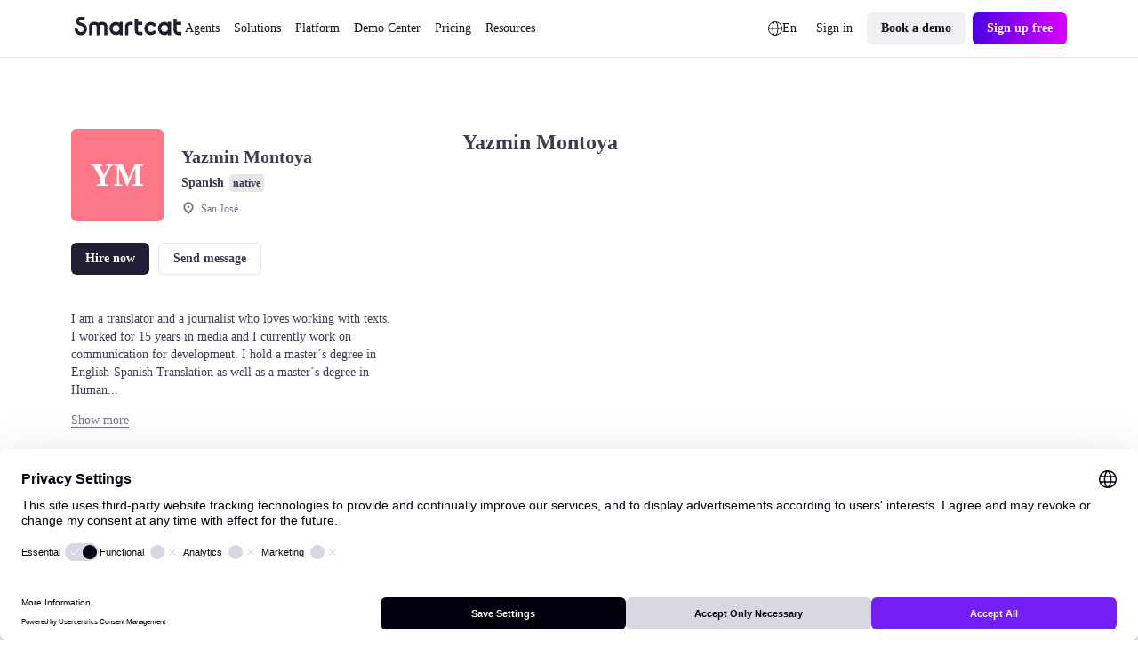

--- FILE ---
content_type: text/html;charset=utf-8
request_url: https://www.smartcat.com/marketplace/user/67902f30-b426-4b03-954a-eb01f8576232/
body_size: 39069
content:
<!DOCTYPE html><html  lang="en" dir="auto" class="" style="overflow: hidden" data-capo=""><head><meta charset="utf-8">
<meta name="viewport" content="width=device-width, initial-scale=1.0">
<title>Yazmin Montoya -    | Smartcat </title>
<link rel="preconnect" href="https://www.googletagmanager.com">
<link rel="preconnect" href="https://www.google-analytics.com">
<link rel="preconnect" href="https://s3-promo-content.s3-eu-west-1.amazonaws.com">
<link rel="preconnect" href="https://gqucouwbfxremfdhdosu.supabase.co">
<link rel="preconnect" href="https://zgmt9lxb.tinifycdn.com">
<link rel="preconnect" href="https://9934pr0j.tinifycdn.com">
<link rel="preconnect" href="https://l4wt93pn.tinifycdn.com">
<link rel="preconnect" href="https://js.na.chilipiper.com">
<style>.sc-icon[data-v-2f6268cf]{font-style:normal;font-variant:normal;font-weight:400;line-height:1;margin:0;text-transform:none;--white:#fff;--black:#000;--mulberry-purple-100:#14101d;--mulberry-purple-90:#231d33;--mulberry-purple-new:#797389;--mulberry-purple:#413a53;--mulberry-purple-50:#4b445c;--mulberry-purple-45:#6b6679;--mulberry-purple-40:#aba7b3;--mulberry-purple-35:#c8c6ce;--mulberry-purple-20:#e6e5e8;--mulberry-purple-10:#f2f1f4;--mulberry-purple-0:#f9f8f9;--mulberry-purple-alpha-100:rgba(5,1,15,.94);--mulberry-purple-alpha-90:rgba(8,1,26,.89);--mulberry-purple-alpha:rgba(11,2,34,.78);--mulberry-purple-alpha-50:rgba(12,2,35,.74);--mulberry-purple-alpha-45:rgba(8,0,32,.6);--mulberry-purple-alpha-40:rgba(15,4,38,.35);--mulberry-purple-alpha-35:rgba(16,7,42,.23);--mulberry-purple-alpha-20:rgba(28,19,46,.11);--mulberry-purple-alpha-10:rgba(38,22,72,.06);--mulberry-purple-alpha-0:rgba(55,22,55,.03);--fuchsia-blue:#8160d1;--fuchsia-blue-60:#6239c6;--fuchsia-blue-10:#dbd1f2;--fuchsia-blue-0:#f3f0fb;--pink-insanity:#ce46f3;--pink-insanity-10:#f0c8fb;--pink-insanity-0:#faedfe;--denim:#0c72ed;--denim-10:#c7dffc;--denim-0:#ecf4fe;--breathtaking-mint:#00cba8;--breathtaking-mint-10:#b8f5ea;--breathtaking-mint-0:#e6fcf8;--artificial-turf:#3fbe61;--artificial-turf-10:#d3f0db;--artificial-turf-0:#f0faf3;--lightish-red:#fb3048;--lightish-red-10:#fec5cc;--lightish-red-0:#ffecee;--radiation-carrot:#ffa041;--radiation-carrot-10:#ffe2c4;--radiation-carrot-0:#fff5eb;--pink:#c010ef}.sc-icon[data-v-2f6268cf]:before{color:#413a53}.icon-16[data-v-2f6268cf]{font-size:calc(1600/var(--globals--dimension-mobile-page-width--mode1)*1vw)}@media screen and (min-width:769px){.icon-16[data-v-2f6268cf]{font-size:calc(var(--globals--dimension-desktop-content-width--mode1)*1600/(var(--globals--dimension-desktop-page-width--mode1)*var(--globals--dimension-desktop-content-width--mode1))*1vw)}}@media screen and (min-width:1279px){.icon-16[data-v-2f6268cf]{font-size:calc(var(--globals--dimension-desktop-content-width--mode1)*16/var(--globals--dimension-desktop-content-width--mode1)*1px)}}.icon-20[data-v-2f6268cf]{font-size:calc(2000/var(--globals--dimension-mobile-page-width--mode1)*1vw)}@media screen and (min-width:769px){.icon-20[data-v-2f6268cf]{font-size:calc(var(--globals--dimension-desktop-content-width--mode1)*2000/(var(--globals--dimension-desktop-page-width--mode1)*var(--globals--dimension-desktop-content-width--mode1))*1vw)}}@media screen and (min-width:1279px){.icon-20[data-v-2f6268cf]{font-size:calc(var(--globals--dimension-desktop-content-width--mode1)*20/var(--globals--dimension-desktop-content-width--mode1)*1px)}}.icon-24[data-v-2f6268cf]{font-size:calc(2400/var(--globals--dimension-mobile-page-width--mode1)*1vw)}@media screen and (min-width:769px){.icon-24[data-v-2f6268cf]{font-size:calc(var(--globals--dimension-desktop-content-width--mode1)*2400/(var(--globals--dimension-desktop-page-width--mode1)*var(--globals--dimension-desktop-content-width--mode1))*1vw)}}@media screen and (min-width:1279px){.icon-24[data-v-2f6268cf]{font-size:calc(var(--globals--dimension-desktop-content-width--mode1)*24/var(--globals--dimension-desktop-content-width--mode1)*1px)}}.icon-32[data-v-2f6268cf]{font-size:calc(3200/var(--globals--dimension-mobile-page-width--mode1)*1vw)}@media screen and (min-width:769px){.icon-32[data-v-2f6268cf]{font-size:calc(var(--globals--dimension-desktop-content-width--mode1)*3200/(var(--globals--dimension-desktop-page-width--mode1)*var(--globals--dimension-desktop-content-width--mode1))*1vw)}}@media screen and (min-width:1279px){.icon-32[data-v-2f6268cf]{font-size:calc(var(--globals--dimension-desktop-content-width--mode1)*32/var(--globals--dimension-desktop-content-width--mode1)*1px)}}.nuxt-icon[data-v-2f6268cf]{height:1em;vertical-align:middle;width:1em}.nuxt-icon--fill[data-v-2f6268cf],.nuxt-icon--fill[data-v-2f6268cf] *{fill:currentColor}</style>
<style>.nuxt-icon{height:1em;margin-bottom:.125em;vertical-align:middle;width:1em}.nuxt-icon--fill,.nuxt-icon--fill *{fill:currentColor}</style>
<style>/*! normalize.css v8.0.1 | MIT License | github.com/necolas/normalize.css */html{line-height:1.15;-webkit-text-size-adjust:100%}body,p{margin:0}main{display:block}h1{font-size:2em;margin:.67em 0}hr{box-sizing:content-box;height:0;overflow:visible}pre{font-family:monospace,monospace;font-size:1em}a{background-color:transparent}abbr[title]{border-bottom:none;text-decoration:underline;-webkit-text-decoration:underline dotted;text-decoration:underline dotted}b,strong{font-weight:bolder}code,kbd,samp{font-family:monospace,monospace;font-size:1em}small{font-size:80%}sub,sup{font-size:75%;line-height:0;position:relative;vertical-align:baseline}sub{bottom:-.25em}sup{top:-.5em}img{border-style:none}button,input,optgroup,select,textarea{font-family:inherit;font-size:100%;line-height:1.15;margin:0}button,input{overflow:visible}button,select{text-transform:none}[type=button],[type=reset],[type=submit],button{-webkit-appearance:button}[type=button]::-moz-focus-inner,[type=reset]::-moz-focus-inner,[type=submit]::-moz-focus-inner,button::-moz-focus-inner{border-style:none;padding:0}[type=button]:-moz-focusring,[type=reset]:-moz-focusring,[type=submit]:-moz-focusring,button:-moz-focusring{outline:1px dotted ButtonText}fieldset{padding:.35em .75em .625em}legend{box-sizing:border-box;color:inherit;display:table;max-width:100%;padding:0;white-space:normal}progress{vertical-align:baseline}textarea{overflow:auto}[type=checkbox],[type=radio]{box-sizing:border-box;padding:0}[type=number]::-webkit-inner-spin-button,[type=number]::-webkit-outer-spin-button{height:auto}[type=search]{-webkit-appearance:textfield;outline-offset:-2px}[type=search]::-webkit-search-decoration{-webkit-appearance:none}::-webkit-file-upload-button{-webkit-appearance:button;font:inherit}details{display:block}summary{display:list-item}[hidden],template{display:none}</style>
<style>:root{--globals--color-non-semantic-blue-10--mode1:#ecf4fe;--globals--color-non-semantic-blue-100--mode1:#0049a3;--globals--color-non-semantic-blue-20--mode1:#e0edfe;--globals--color-non-semantic-blue-30--mode1:#d5e7fe;--globals--color-non-semantic-blue-40--mode1:#b2d4fc;--globals--color-non-semantic-blue-5--mode1:#f6fafe;--globals--color-non-semantic-blue-50--mode1:#7fb8fa;--globals--color-non-semantic-blue-60--mode1:#3d92f8;--globals--color-non-semantic-blue-70--mode1:#1c7ef5;--globals--color-non-semantic-blue-80--mode1:#066fed;--globals--color-non-semantic-blue-90--mode1:#0160d4;--globals--color-non-semantic-gray-alpha-10--mode1:#30325011;--globals--color-non-semantic-gray-alpha-100--mode1:#04010eef;--globals--color-non-semantic-gray-alpha-20--mode1:#15153e1c;--globals--color-non-semantic-gray-alpha-30--mode1:#0b0b4a28;--globals--color-non-semantic-gray-alpha-40--mode1:#0300344f;--globals--color-non-semantic-gray-alpha-5--mode1:#3c445a0a;--globals--color-non-semantic-gray-alpha-50--mode1:#07012d7f;--globals--color-non-semantic-gray-alpha-60--mode1:#080422b2;--globals--color-non-semantic-gray-alpha-70--mode1:#030011d6;--globals--color-non-semantic-gray-alpha-80--mode1:#030110e2;--globals--color-non-semantic-gray-alpha-90--mode1:#03010ee8;--globals--color-non-semantic-gray-10--mode1:#f0f1f4;--globals--color-non-semantic-gray-100--mode1:#13101c;--globals--color-non-semantic-gray-20--mode1:#e5e5ea;--globals--color-non-semantic-gray-30--mode1:#d8d8e2;--globals--color-non-semantic-gray-40--mode1:#b1b0c0;--globals--color-non-semantic-gray-5--mode1:#f4f5f8;--globals--color-non-semantic-gray-50--mode1:#838096;--globals--color-non-semantic-gray-60--mode1:#524f64;--globals--color-non-semantic-gray-70--mode1:#2b2937;--globals--color-non-semantic-gray-80--mode1:#1f1d2a;--globals--color-non-semantic-gray-90--mode1:#1a1824;--globals--color-non-semantic-mint-10--mode1:#dcfcf7;--globals--color-non-semantic-mint-100--mode1:#005951;--globals--color-non-semantic-mint-20--mode1:#c2faf1;--globals--color-non-semantic-mint-30--mode1:#97ede0;--globals--color-non-semantic-mint-40--mode1:#6bdccc;--globals--color-non-semantic-mint-5--mode1:#edfffc;--globals--color-non-semantic-mint-50--mode1:#35c7b4;--globals--color-non-semantic-mint-60--mode1:#12b39f;--globals--color-non-semantic-mint-70--mode1:#009d8b;--globals--color-non-semantic-mint-80--mode1:#008778;--globals--color-non-semantic-mint-90--mode1:#007266;--globals--color-non-semantic-orange-10--mode1:#ffefe0;--globals--color-non-semantic-orange-100--mode1:#a83700;--globals--color-non-semantic-orange-20--mode1:#ffe6d1;--globals--color-non-semantic-orange-30--mode1:#ffddc2;--globals--color-non-semantic-orange-40--mode1:#ffc59a;--globals--color-non-semantic-orange-5--mode1:#fff6ed;--globals--color-non-semantic-orange-50--mode1:#ff9e59;--globals--color-non-semantic-orange-60--mode1:#ff771e;--globals--color-non-semantic-orange-70--mode1:#fa6002;--globals--color-non-semantic-orange-80--mode1:#ea5400;--globals--color-non-semantic-orange-90--mode1:#d14700;--globals--color-non-semantic-pink-10--mode1:#faecfe;--globals--color-non-semantic-pink-100--mode1:#7b089c;--globals--color-non-semantic-pink-20--mode1:#f7e0fe;--globals--color-non-semantic-pink-30--mode1:#f5d6ff;--globals--color-non-semantic-pink-40--mode1:#edb7fb;--globals--color-non-semantic-pink-5--mode1:#fcf6fe;--globals--color-non-semantic-pink-50--mode1:#e084f9;--globals--color-non-semantic-pink-60--mode1:#cf48f4;--globals--color-non-semantic-pink-70--mode1:#c326ed;--globals--color-non-semantic-pink-80--mode1:#ad13d8;--globals--color-non-semantic-pink-90--mode1:#970cbe;--globals--color-non-semantic-purple-10--mode1:#f3f1fb;--globals--color-non-semantic-purple-100--mode1:#460996;--globals--color-non-semantic-purple-20--mode1:#eeebfc;--globals--color-non-semantic-purple-30--mode1:#e2dbfc;--globals--color-non-semantic-purple-40--mode1:#c5b3fc;--globals--color-non-semantic-purple-5--mode1:#f8f7fc;--globals--color-non-semantic-purple-50--mode1:#8a59fc;--globals--color-non-semantic-purple-60--mode1:#7d39fc;--globals--color-non-semantic-purple-70--mode1:#731ef2;--globals--color-non-semantic-purple-80--mode1:#670fda;--globals--color-non-semantic-purple-90--mode1:#590bbe;--globals--color-non-semantic-red-10--mode1:#ffedef;--globals--color-non-semantic-red-100--mode1:#a10716;--globals--color-non-semantic-red-20--mode1:#ffe3e6;--globals--color-non-semantic-red-30--mode1:#ffd6da;--globals--color-non-semantic-red-40--mode1:#ffb4bb;--globals--color-non-semantic-red-5--mode1:#fff5f6;--globals--color-non-semantic-red-50--mode1:#ff808c;--globals--color-non-semantic-red-60--mode1:#ff495b;--globals--color-non-semantic-red-70--mode1:#ff2e43;--globals--color-non-semantic-red-80--mode1:#e51a2f;--globals--color-non-semantic-red-90--mode1:#c90d20;--globals--color-non-semantic-white-alpha-0--mode1:#ffffff00;--globals--color-non-semantic-white-alpha-10--mode1:#becae411;--globals--color-non-semantic-white-alpha-100--mode1:#fff;--globals--color-non-semantic-white-alpha-20--mode1:#dbe0fd1e;--globals--color-non-semantic-white-alpha-30--mode1:#d8d5fd51;--globals--color-non-semantic-white-alpha-40--mode1:#e2dffe89;--globals--color-non-semantic-white-alpha-5--mode1:#c2d8e40a;--globals--color-non-semantic-white-alpha-50--mode1:#ebebfdba;--globals--color-non-semantic-white-alpha-60--mode1:#f3f3fde0;--globals--color-non-semantic-white-alpha-70--mode1:#fafafee8;--globals--color-non-semantic-white-alpha-80--mode1:#f9fafdf4;--globals--color-non-semantic-white-alpha-90--mode1:#fbfcfff7;--utilities--component-border-color--mode1:#6a1ef2;--utilities--component-gap-m--mode1:40;--utilities--component-gap-s--mode1:16;--utilities--component-min-width--mode1:1000;--utilities--component-padding--mode1:40;--utilities--component-radius--mode1:16;--globals--dimension-desktop-content-width--mode1:1120;--globals--dimension-desktop-max-text-width--mode1:636;--globals--dimension-desktop-page-width--mode1:1280;--globals--dimension-mobile-content-width--mode1:360;--globals--dimension-mobile-max-text-width--mode1:360;--globals--dimension-mobile-page-width--mode1:390;--typography--family-body--desktop:Inter;--typography--family-body--mobile:Inter;--typography--family-heading--desktop:Plus Jakarta Sans;--typography--family-heading--mobile:Plus Jakarta Sans;--typography--letter-spacing-caption--desktop:0;--typography--letter-spacing-caption--mobile:0;--typography--letter-spacing-display--desktop:-3.5999999046325684;--typography--letter-spacing-display--mobile:-2.799999952316284;--typography--letter-spacing-h1--desktop:-0.9599999785423279;--typography--letter-spacing-h1--mobile:-0.6399999856948853;--typography--letter-spacing-h2--desktop:-0.6399999856948853;--typography--letter-spacing-h2--mobile:-0.23999999463558197;--typography--letter-spacing-h3--desktop:-0.23999999463558197;--typography--letter-spacing-h3--mobile:0;--typography--letter-spacing-h4--desktop:0;--typography--letter-spacing-h4--mobile:0.1599999964237213;--typography--letter-spacing-h5--desktop:0.1599999964237213;--typography--letter-spacing-h5--mobile:0.1599999964237213;--typography--letter-spacing-label-l--desktop:0;--typography--letter-spacing-label-l--mobile:0;--typography--letter-spacing-label-m--desktop:0;--typography--letter-spacing-label-m--mobile:0;--typography--letter-spacing-paragraph--desktop:0;--typography--letter-spacing-paragraph--mobile:0;--typography--letter-spacing-small-text--desktop:0;--typography--letter-spacing-small-text--mobile:0;--typography--line-height-caption--desktop:22;--typography--line-height-caption--mobile:20;--typography--line-height-display--desktop:80;--typography--line-height-display--mobile:64;--typography--line-height-h1--desktop:58;--typography--line-height-h1--mobile:40;--typography--line-height-h2--desktop:40;--typography--line-height-h2--mobile:32;--typography--line-height-h3--desktop:32;--typography--line-height-h3--mobile:28;--typography--line-height-h4--desktop:24;--typography--line-height-h4--mobile:24;--typography--line-height-h5--desktop:22;--typography--line-height-h5--mobile:20;--typography--line-height-label-l--desktop:20;--typography--line-height-label-l--mobile:20;--typography--line-height-label-m--desktop:20;--typography--line-height-label-m--mobile:20;--typography--line-height-paragraph--desktop:30;--typography--line-height-paragraph--mobile:26;--typography--line-height-small-text--desktop:26;--typography--line-height-small-text--mobile:22;--globals--radius-1--mode1:4;--globals--radius-2--mode1:6;--globals--radius-3--mode1:8;--globals--radius-4--mode1:12;--globals--radius-5--mode1:16;--globals--radius-6--mode1:24;--globals--radius-full--mode1:1000;--typography--size-caption--desktop:14;--typography--size-caption--mobile:12;--typography--size-display--desktop:72;--typography--size-display--mobile:56;--typography--size-h1--desktop:48;--typography--size-h1--mobile:32;--typography--size-h2--desktop:32;--typography--size-h2--mobile:24;--typography--size-h3--desktop:24;--typography--size-h3--mobile:18;--typography--size-h4--desktop:18;--typography--size-h4--mobile:16;--typography--size-h5--desktop:16;--typography--size-h5--mobile:14;--typography--size-label-l--desktop:16;--typography--size-label-l--mobile:16;--typography--size-label-m--desktop:14;--typography--size-label-m--mobile:14;--typography--size-paragraph--desktop:18;--typography--size-paragraph--mobile:16;--typography--size-small-text--desktop:16;--typography--size-small-text--mobile:14;--globals--spacing-0--mode1:0;--globals--spacing-1--mode1:2;--globals--spacing-10--mode1:56;--globals--spacing-11--mode1:64;--globals--spacing-12--mode1:80;--globals--spacing-13--mode1:96;--globals--spacing-14--mode1:120;--globals--spacing-15--mode1:160;--globals--spacing-2--mode1:4;--globals--spacing-3--mode1:8;--globals--spacing-4--mode1:12;--globals--spacing-5--mode1:16;--globals--spacing-6--mode1:24;--globals--spacing-7--mode1:32;--globals--spacing-8--mode1:40;--globals--spacing-9--mode1:48;--typography--weight-bold--desktop:Bold;--typography--weight-bold--mobile:Bold;--typography--weight-regular--desktop:Regular;--typography--weight-regular--mobile:Regular;--typography--weight-semi-bold--desktop:Semi Bold;--typography--weight-semi-bold--mobile:Semi Bold;--globals--color-semantic-brand-10--mode1:var(--globals--color-non-semantic-purple-10--mode1);--globals--color-semantic-brand-100--mode1:var(--globals--color-non-semantic-purple-100--mode1);--globals--color-semantic-brand-20--mode1:var(--globals--color-non-semantic-purple-20--mode1);--globals--color-semantic-brand-30--mode1:var(--globals--color-non-semantic-purple-30--mode1);--globals--color-semantic-brand-40--mode1:var(--globals--color-non-semantic-purple-40--mode1);--globals--color-semantic-brand-5--mode1:var(--globals--color-non-semantic-purple-5--mode1);--globals--color-semantic-brand-50--mode1:var(--globals--color-non-semantic-purple-50--mode1);--globals--color-semantic-brand-60--mode1:var(--globals--color-non-semantic-purple-60--mode1);--globals--color-semantic-brand-70--mode1:var(--globals--color-non-semantic-purple-70--mode1);--globals--color-semantic-brand-80--mode1:var(--globals--color-non-semantic-purple-80--mode1);--globals--color-semantic-brand-90--mode1:var(--globals--color-non-semantic-purple-90--mode1);--globals--color-semantic-negative-10--mode1:var(--globals--color-non-semantic-red-10--mode1);--globals--color-semantic-negative-100--mode1:var(--globals--color-non-semantic-red-100--mode1);--globals--color-semantic-negative-20--mode1:var(--globals--color-non-semantic-red-20--mode1);--globals--color-semantic-negative-30--mode1:var(--globals--color-non-semantic-red-30--mode1);--globals--color-semantic-negative-40--mode1:var(--globals--color-non-semantic-red-40--mode1);--globals--color-semantic-negative-5--mode1:var(--globals--color-non-semantic-red-5--mode1);--globals--color-semantic-negative-50--mode1:var(--globals--color-non-semantic-red-50--mode1);--globals--color-semantic-negative-60--mode1:var(--globals--color-non-semantic-red-60--mode1);--globals--color-semantic-negative-70--mode1:var(--globals--color-non-semantic-red-70--mode1);--globals--color-semantic-negative-80--mode1:var(--globals--color-non-semantic-red-80--mode1);--globals--color-semantic-negative-90--mode1:var(--globals--color-non-semantic-red-90--mode1);--sizes--spacing-page-sides--desktop:var(--globals--spacing-12--mode1);--sizes--spacing-page-sides--mobile:15;--colors--background-button-ghost-active--light:var(--globals--color-non-semantic-gray-alpha-10--mode1);--colors--background-button-ghost-active--dark:var(--globals--color-non-semantic-white-alpha-30--mode1);--colors--background-button-ghost-default--light:var(--globals--color-non-semantic-white-alpha-0--mode1);--colors--background-button-ghost-default--dark:var(--globals--color-non-semantic-white-alpha-0--mode1);--colors--background-button-ghost-hover--light:var(--globals--color-non-semantic-gray-alpha-5--mode1);--colors--background-button-ghost-hover--dark:var(--globals--color-non-semantic-white-alpha-20--mode1);--colors--background-button-primary-active--light:var(--globals--color-non-semantic-gray-alpha-60--mode1);--colors--background-button-primary-active--dark:var(--globals--color-non-semantic-white-alpha-50--mode1);--colors--background-button-primary-default--light:var(--globals--color-non-semantic-gray-alpha-90--mode1);--colors--background-button-primary-default--dark:var(--globals--color-non-semantic-white-alpha-100--mode1);--colors--background-button-primary-hover--light:var(--globals--color-non-semantic-gray-alpha-70--mode1);--colors--background-button-primary-hover--dark:var(--globals--color-non-semantic-white-alpha-70--mode1);--colors--background-button-secondary-active--light:var(--globals--color-non-semantic-gray-alpha-30--mode1);--colors--background-button-secondary-active--dark:var(--globals--color-non-semantic-white-alpha-40--mode1);--colors--background-button-secondary-default--light:var(--globals--color-non-semantic-gray-alpha-10--mode1);--colors--background-button-secondary-default--dark:var(--globals--color-non-semantic-white-alpha-20--mode1);--colors--background-button-secondary-hover--light:var(--globals--color-non-semantic-gray-alpha-20--mode1);--colors--background-button-secondary-hover--dark:var(--globals--color-non-semantic-white-alpha-30--mode1);--colors--background-interaction-active--light:var(--globals--color-non-semantic-gray-alpha-20--mode1);--colors--background-interaction-active--dark:var(--globals--color-non-semantic-white-alpha-20--mode1);--colors--background-interaction-default--light:var(--globals--color-non-semantic-white-alpha-0--mode1);--colors--background-interaction-default--dark:var(--globals--color-non-semantic-white-alpha-0--mode1);--colors--background-interaction-error--light:var(--globals--color-non-semantic-white-alpha-0--mode1);--colors--background-interaction-error--dark:var(--globals--color-non-semantic-white-alpha-0--mode1);--colors--background-interaction-focus--light:var(--globals--color-non-semantic-gray-alpha-5--mode1);--colors--background-interaction-focus--dark:var(--globals--color-non-semantic-white-alpha-5--mode1);--colors--background-interaction-hover--light:var(--globals--color-non-semantic-gray-alpha-5--mode1);--colors--background-interaction-hover--dark:var(--globals--color-non-semantic-white-alpha-5--mode1);--colors--background-interaction-selected-brand--light:var(--globals--color-semantic-brand-70--mode1);--colors--background-interaction-selected-brand--dark:var(--globals--color-semantic-brand-70--mode1);--colors--background-interaction-selected-strong--light:var(--colors--background-button-primary-default--light);--colors--background-interaction-selected-strong--dark:var(--colors--background-button-primary-default--dark);--colors--background-interaction-selected-subtle--light:var(--globals--color-non-semantic-gray-alpha-10--mode1);--colors--background-interaction-selected-subtle--dark:var(--globals--color-non-semantic-white-alpha-10--mode1);--colors--background-static-alpha-layer-1--light:var(--globals--color-non-semantic-gray-alpha-5--mode1);--colors--background-static-alpha-layer-1--dark:var(--globals--color-non-semantic-white-alpha-5--mode1);--colors--background-static-alpha-layer-2--light:var(--globals--color-non-semantic-gray-alpha-10--mode1);--colors--background-static-alpha-layer-2--dark:var(--globals--color-non-semantic-white-alpha-10--mode1);--colors--background-static-alpha-layer-3--light:var(--globals--color-non-semantic-gray-alpha-20--mode1);--colors--background-static-alpha-layer-3--dark:var(--globals--color-non-semantic-white-alpha-20--mode1);--colors--background-static-blue-layer-1--light:var(--globals--color-non-semantic-blue-10--mode1);--colors--background-static-blue-layer-1--dark:var(--globals--color-non-semantic-blue-90--mode1);--colors--background-static-blue-layer-2--light:var(--globals--color-non-semantic-blue-20--mode1);--colors--background-static-blue-layer-2--dark:var(--globals--color-non-semantic-blue-80--mode1);--colors--background-static-blue-layer-3--light:var(--globals--color-non-semantic-blue-30--mode1);--colors--background-static-blue-layer-3--dark:var(--globals--color-non-semantic-blue-70--mode1);--colors--background-static-gray-inverted--light:var(--globals--color-non-semantic-gray-100--mode1);--colors--background-static-gray-inverted--dark:var(--globals--color-non-semantic-white-alpha-100--mode1);--colors--background-static-gray-layer-0--light:var(--globals--color-non-semantic-white-alpha-100--mode1);--colors--background-static-gray-layer-0--dark:var(--globals--color-non-semantic-gray-90--mode1);--colors--background-static-gray-layer-1--light:var(--globals--color-non-semantic-gray-5--mode1);--colors--background-static-gray-layer-1--dark:var(--globals--color-non-semantic-gray-80--mode1);--colors--background-static-gray-layer-2--light:var(--globals--color-non-semantic-gray-10--mode1);--colors--background-static-gray-layer-2--dark:var(--globals--color-non-semantic-gray-70--mode1);--colors--background-static-gray-layer-3--light:var(--globals--color-non-semantic-gray-20--mode1);--colors--background-static-gray-layer-3--dark:var(--globals--color-non-semantic-gray-60--mode1);--colors--background-static-mint-layer-1--light:var(--globals--color-non-semantic-mint-10--mode1);--colors--background-static-mint-layer-1--dark:var(--globals--color-non-semantic-mint-100--mode1);--colors--background-static-mint-layer-2--light:var(--globals--color-non-semantic-mint-20--mode1);--colors--background-static-mint-layer-2--dark:var(--globals--color-non-semantic-mint-90--mode1);--colors--background-static-mint-layer-3--light:var(--globals--color-non-semantic-mint-30--mode1);--colors--background-static-mint-layer-3--dark:var(--globals--color-non-semantic-mint-80--mode1);--colors--background-static-orange-layer-1--light:var(--globals--color-non-semantic-orange-10--mode1);--colors--background-static-orange-layer-1--dark:var(--globals--color-non-semantic-orange-100--mode1);--colors--background-static-orange-layer-2--light:var(--globals--color-non-semantic-orange-20--mode1);--colors--background-static-orange-layer-2--dark:var(--globals--color-non-semantic-orange-90--mode1);--colors--background-static-orange-layer-3--light:var(--globals--color-non-semantic-orange-30--mode1);--colors--background-static-orange-layer-3--dark:var(--globals--color-non-semantic-orange-80--mode1);--colors--background-static-pink-layer-1--light:var(--globals--color-non-semantic-pink-10--mode1);--colors--background-static-pink-layer-1--dark:var(--globals--color-non-semantic-pink-100--mode1);--colors--background-static-pink-layer-2--light:var(--globals--color-non-semantic-pink-20--mode1);--colors--background-static-pink-layer-2--dark:var(--globals--color-non-semantic-pink-90--mode1);--colors--background-static-pink-layer-3--light:var(--globals--color-non-semantic-pink-30--mode1);--colors--background-static-pink-layer-3--dark:var(--globals--color-non-semantic-pink-80--mode1);--colors--background-static-purple-layer-1--light:var(--globals--color-non-semantic-purple-10--mode1);--colors--background-static-purple-layer-1--dark:var(--globals--color-non-semantic-purple-80--mode1);--colors--background-static-purple-layer-2--light:var(--globals--color-non-semantic-purple-20--mode1);--colors--background-static-purple-layer-2--dark:var(--globals--color-non-semantic-purple-70--mode1);--colors--background-static-purple-layer-3--light:var(--globals--color-non-semantic-purple-30--mode1);--colors--background-static-purple-layer-3--dark:var(--globals--color-non-semantic-purple-60--mode1);--colors--background-static-red-layer-1--light:var(--globals--color-non-semantic-red-10--mode1);--colors--background-static-red-layer-1--dark:var(--globals--color-non-semantic-red-100--mode1);--colors--background-static-red-layer-2--light:var(--globals--color-non-semantic-red-20--mode1);--colors--background-static-red-layer-2--dark:var(--globals--color-non-semantic-red-90--mode1);--colors--background-static-red-layer-3--light:var(--globals--color-non-semantic-red-30--mode1);--colors--background-static-red-layer-3--dark:var(--globals--color-non-semantic-red-80--mode1);--colors--border-button-active--light:var(--globals--color-non-semantic-gray-alpha-20--mode1);--colors--border-button-active--dark:var(--globals--color-non-semantic-white-alpha-20--mode1);--colors--border-button-default--light:var(--globals--color-non-semantic-gray-alpha-20--mode1);--colors--border-button-default--dark:var(--globals--color-non-semantic-white-alpha-20--mode1);--colors--border-button-hover--light:var(--globals--color-non-semantic-gray-alpha-20--mode1);--colors--border-button-hover--dark:var(--globals--color-non-semantic-white-alpha-20--mode1);--colors--border-divider-default--light:var(--globals--color-non-semantic-gray-alpha-20--mode1);--colors--border-divider-default--dark:var(--globals--color-non-semantic-white-alpha-20--mode1);--colors--border-focus-default--light:var(--globals--color-non-semantic-purple-40--mode1);--colors--border-focus-default--dark:var(--globals--color-non-semantic-purple-90--mode1);--colors--border-interaction-active--light:var(--globals--color-non-semantic-gray-alpha-20--mode1);--colors--border-interaction-active--dark:var(--globals--color-non-semantic-white-alpha-20--mode1);--colors--border-interaction-default--light:var(--globals--color-non-semantic-gray-alpha-20--mode1);--colors--border-interaction-default--dark:var(--globals--color-non-semantic-white-alpha-20--mode1);--colors--border-interaction-error--light:var(--globals--color-semantic-negative-80--mode1);--colors--border-interaction-error--dark:var(--globals--color-semantic-negative-70--mode1);--colors--border-interaction-hover--light:var(--globals--color-non-semantic-gray-alpha-20--mode1);--colors--border-interaction-hover--dark:var(--globals--color-non-semantic-white-alpha-20--mode1);--colors--content-interaction-active--light:var(--globals--color-non-semantic-gray-alpha-40--mode1);--colors--content-interaction-active--dark:var(--globals--color-non-semantic-white-alpha-30--mode1);--colors--content-interaction-default--light:var(--globals--color-non-semantic-gray-alpha-100--mode1);--colors--content-interaction-default--dark:var(--globals--color-non-semantic-white-alpha-100--mode1);--colors--content-interaction-error--light:var(--globals--color-semantic-negative-80--mode1);--colors--content-interaction-error--dark:var(--globals--color-semantic-negative-70--mode1);--colors--content-interaction-hover--light:var(--globals--color-non-semantic-gray-alpha-60--mode1);--colors--content-interaction-hover--dark:var(--globals--color-non-semantic-white-alpha-50--mode1);--colors--content-link-active--light:var(--globals--color-semantic-brand-50--mode1);--colors--content-link-active--dark:var(--globals--color-semantic-brand-30--mode1);--colors--content-link-default--light:var(--globals--color-semantic-brand-70--mode1);--colors--content-link-default--dark:var(--globals--color-semantic-brand-50--mode1);--colors--content-link-hover--light:var(--globals--color-semantic-brand-60--mode1);--colors--content-link-hover--dark:var(--globals--color-semantic-brand-40--mode1);--colors--content-misc-rating--light:var(--globals--color-non-semantic-orange-70--mode1);--colors--content-misc-rating--dark:var(--globals--color-non-semantic-orange-70--mode1);--colors--content-static-brand--light:var(--globals--color-semantic-brand-70--mode1);--colors--content-static-brand--dark:var(--globals--color-semantic-brand-50--mode1);--colors--content-static-inverted--light:var(--globals--color-non-semantic-white-alpha-100--mode1);--colors--content-static-inverted--dark:var(--globals--color-non-semantic-gray-100--mode1);--colors--content-static-marketplace--light:var(--globals--color-non-semantic-mint-60--mode1);--colors--content-static-marketplace--dark:var(--globals--color-non-semantic-mint-50--mode1);--colors--content-static-primary--light:var(--globals--color-non-semantic-gray-alpha-100--mode1);--colors--content-static-primary--dark:var(--globals--color-non-semantic-white-alpha-100--mode1);--colors--content-static-secondary--light:var(--globals--color-non-semantic-gray-alpha-60--mode1);--colors--content-static-secondary--dark:var(--globals--color-non-semantic-white-alpha-50--mode1);--colors--content-static-solutions--light:var(--globals--color-non-semantic-blue-70--mode1);--colors--content-static-solutions--dark:var(--globals--color-non-semantic-blue-70--mode1);--colors--content-static-tertiary--light:var(--globals--color-non-semantic-gray-alpha-40--mode1);--colors--content-static-tertiary--dark:var(--globals--color-non-semantic-white-alpha-30--mode1);--sizes--dimension-content-width--desktop:var(--globals--dimension-desktop-content-width--mode1);--sizes--dimension-content-width--mobile:var(--globals--dimension-mobile-content-width--mode1);--sizes--dimension-max-text-width--desktop:var(--globals--dimension-desktop-max-text-width--mode1);--sizes--dimension-max-text-width--mobile:var(--globals--dimension-mobile-max-text-width--mode1);--sizes--dimension-page-width--desktop:var(--globals--dimension-desktop-page-width--mode1);--sizes--dimension-page-width--mobile:var(--globals--dimension-mobile-page-width--mode1);--sizes--radius-button--desktop:var(--globals--radius-2--mode1);--sizes--radius-button--mobile:var(--globals--radius-2--mode1);--sizes--radius-button-container--desktop:var(--globals--radius-3--mode1);--sizes--radius-button-container--mobile:var(--globals--radius-3--mode1);--sizes--radius-card-contained--desktop:var(--globals--radius-3--mode1);--sizes--radius-card-contained--mobile:var(--globals--radius-3--mode1);--sizes--radius-card-regular--desktop:var(--globals--radius-5--mode1);--sizes--radius-card-regular--mobile:var(--globals--radius-5--mode1);--sizes--radius-panel--desktop:var(--globals--radius-5--mode1);--sizes--radius-panel--mobile:var(--globals--radius-5--mode1);--sizes--spacing-between-buttons-horzontal--desktop:var(--globals--spacing-3--mode1);--sizes--spacing-between-buttons-horzontal--mobile:var(--globals--spacing-3--mode1);--sizes--spacing-between-elements-1--desktop:var(--globals--spacing-1--mode1);--sizes--spacing-between-elements-1--mobile:var(--globals--spacing-1--mode1);--sizes--spacing-between-elements-10--desktop:var(--globals--spacing-11--mode1);--sizes--spacing-between-elements-10--mobile:var(--globals--spacing-9--mode1);--sizes--spacing-between-elements-11--desktop:var(--globals--spacing-12--mode1);--sizes--spacing-between-elements-11--mobile:var(--globals--spacing-11--mode1);--sizes--spacing-between-elements-2--desktop:var(--globals--spacing-2--mode1);--sizes--spacing-between-elements-2--mobile:var(--globals--spacing-2--mode1);--sizes--spacing-between-elements-3--desktop:var(--globals--spacing-3--mode1);--sizes--spacing-between-elements-3--mobile:var(--globals--spacing-3--mode1);--sizes--spacing-between-elements-4--desktop:var(--globals--spacing-4--mode1);--sizes--spacing-between-elements-4--mobile:var(--globals--spacing-3--mode1);--sizes--spacing-between-elements-5--desktop:var(--globals--spacing-5--mode1);--sizes--spacing-between-elements-5--mobile:var(--globals--spacing-4--mode1);--sizes--spacing-between-elements-6--desktop:var(--globals--spacing-6--mode1);--sizes--spacing-between-elements-6--mobile:var(--globals--spacing-5--mode1);--sizes--spacing-between-elements-7--desktop:var(--globals--spacing-7--mode1);--sizes--spacing-between-elements-7--mobile:var(--globals--spacing-6--mode1);--sizes--spacing-between-elements-8--desktop:var(--globals--spacing-8--mode1);--sizes--spacing-between-elements-8--mobile:var(--globals--spacing-7--mode1);--sizes--spacing-between-elements-9--desktop:var(--globals--spacing-10--mode1);--sizes--spacing-between-elements-9--mobile:var(--globals--spacing-8--mode1);--sizes--spacing-between-gutter-default--desktop:var(--globals--spacing-3--mode1);--sizes--spacing-between-gutter-default--mobile:var(--globals--spacing-3--mode1);--sizes--spacing-button-l-gap--desktop:var(--globals--spacing-4--mode1);--sizes--spacing-button-l-gap--mobile:var(--globals--spacing-4--mode1);--sizes--spacing-button-l-horizontal--desktop:var(--globals--spacing-6--mode1);--sizes--spacing-button-l-horizontal--mobile:var(--globals--spacing-6--mode1);--sizes--spacing-button-l-vertical--desktop:var(--globals--spacing-5--mode1);--sizes--spacing-button-l-vertical--mobile:var(--globals--spacing-5--mode1);--sizes--spacing-button-m-gap--desktop:var(--globals--spacing-3--mode1);--sizes--spacing-button-m-gap--mobile:var(--globals--spacing-3--mode1);--sizes--spacing-button-m-horizontal--desktop:var(--globals--spacing-5--mode1);--sizes--spacing-button-m-horizontal--mobile:var(--globals--spacing-5--mode1);--sizes--spacing-button-m-vertical--desktop:var(--globals--spacing-3--mode1);--sizes--spacing-button-m-vertical--mobile:var(--globals--spacing-3--mode1);--sizes--spacing-button-xl-gap--desktop:var(--globals--spacing-4--mode1);--sizes--spacing-button-xl-gap--mobile:var(--globals--spacing-4--mode1);--sizes--spacing-button-xl-horizontal--desktop:var(--globals--spacing-9--mode1);--sizes--spacing-button-xl-horizontal--mobile:var(--globals--spacing-9--mode1);--sizes--spacing-button-xl-vertical--desktop:var(--globals--spacing-6--mode1);--sizes--spacing-button-xl-vertical--mobile:var(--globals--spacing-6--mode1);--sizes--spacing-card-l-bottom--desktop:var(--globals--spacing-9--mode1);--sizes--spacing-card-l-bottom--mobile:var(--globals--spacing-6--mode1);--sizes--spacing-card-l-gap--desktop:var(--globals--spacing-6--mode1);--sizes--spacing-card-l-gap--mobile:var(--globals--spacing-5--mode1);--sizes--spacing-card-l-horizontal--desktop:var(--globals--spacing-7--mode1);--sizes--spacing-card-l-horizontal--mobile:var(--globals--spacing-5--mode1);--sizes--spacing-card-l-top--desktop:var(--globals--spacing-7--mode1);--sizes--spacing-card-l-top--mobile:var(--globals--spacing-5--mode1);--sizes--spacing-card-m-bottom--desktop:var(--globals--spacing-8--mode1);--sizes--spacing-card-m-bottom--mobile:var(--globals--spacing-6--mode1);--sizes--spacing-card-m-gap--desktop:var(--globals--spacing-6--mode1);--sizes--spacing-card-m-gap--mobile:var(--globals--spacing-5--mode1);--sizes--spacing-card-m-horizontal--desktop:var(--globals--spacing-6--mode1);--sizes--spacing-card-m-horizontal--mobile:var(--globals--spacing-5--mode1);--sizes--spacing-card-m-top--desktop:var(--globals--spacing-6--mode1);--sizes--spacing-card-m-top--mobile:var(--globals--spacing-5--mode1);--sizes--spacing-card-s-bottom--desktop:var(--globals--spacing-6--mode1);--sizes--spacing-card-s-bottom--mobile:var(--globals--spacing-6--mode1);--sizes--spacing-card-s-gap--desktop:var(--globals--spacing-5--mode1);--sizes--spacing-card-s-gap--mobile:var(--globals--spacing-5--mode1);--sizes--spacing-card-s-horizontal--desktop:var(--globals--spacing-5--mode1);--sizes--spacing-card-s-horizontal--mobile:var(--globals--spacing-5--mode1);--sizes--spacing-card-s-top--desktop:var(--globals--spacing-5--mode1);--sizes--spacing-card-s-top--mobile:var(--globals--spacing-5--mode1);--sizes--spacing-input-l-filled--desktop:var(--globals--spacing-3--mode1);--sizes--spacing-input-l-filled--mobile:var(--globals--spacing-3--mode1);--sizes--spacing-input-l-gap--desktop:var(--globals--spacing-4--mode1);--sizes--spacing-input-l-gap--mobile:var(--globals--spacing-4--mode1);--sizes--spacing-input-l-horizontal--desktop:var(--globals--spacing-5--mode1);--sizes--spacing-input-l-horizontal--mobile:var(--globals--spacing-5--mode1);--sizes--spacing-input-l-vertical--desktop:var(--globals--spacing-5--mode1);--sizes--spacing-input-l-vertical--mobile:var(--globals--spacing-5--mode1);--sizes--spacing-input-m-filled--desktop:var(--globals--spacing-2--mode1);--sizes--spacing-input-m-filled--mobile:var(--globals--spacing-2--mode1);--sizes--spacing-input-m-gap--desktop:var(--globals--spacing-3--mode1);--sizes--spacing-input-m-gap--mobile:var(--globals--spacing-3--mode1);--sizes--spacing-input-m-horizontal--desktop:var(--globals--spacing-4--mode1);--sizes--spacing-input-m-horizontal--mobile:var(--globals--spacing-4--mode1);--sizes--spacing-input-m-vertical--desktop:var(--globals--spacing-3--mode1);--sizes--spacing-input-m-vertical--mobile:var(--globals--spacing-3--mode1);--sizes--spacing-page-vertical-1--desktop:var(--globals--spacing-3--mode1);--sizes--spacing-page-vertical-1--mobile:var(--globals--spacing-3--mode1);--sizes--spacing-page-vertical-2--desktop:var(--globals--spacing-5--mode1);--sizes--spacing-page-vertical-2--mobile:var(--globals--spacing-3--mode1);--sizes--spacing-page-vertical-3--desktop:var(--globals--spacing-6--mode1);--sizes--spacing-page-vertical-3--mobile:var(--globals--spacing-6--mode1);--sizes--spacing-page-vertical-4--desktop:var(--globals--spacing-8--mode1);--sizes--spacing-page-vertical-4--mobile:var(--globals--spacing-8--mode1);--sizes--spacing-page-vertical-5--desktop:var(--globals--spacing-10--mode1);--sizes--spacing-page-vertical-5--mobile:var(--globals--spacing-9--mode1);--sizes--spacing-page-vertical-6--desktop:var(--globals--spacing-12--mode1);--sizes--spacing-page-vertical-6--mobile:var(--globals--spacing-11--mode1);--sizes--spacing-page-vertical-7--desktop:var(--globals--spacing-14--mode1);--sizes--spacing-page-vertical-7--mobile:var(--globals--spacing-12--mode1);--sizes--spacing-page-vertical-8--desktop:var(--globals--spacing-15--mode1);--sizes--spacing-page-vertical-8--mobile:var(--globals--spacing-14--mode1);--sizes--spacing-panel-bottom--desktop:var(--globals--spacing-10--mode1);--sizes--spacing-panel-bottom--mobile:var(--globals--spacing-6--mode1);--sizes--spacing-panel-horizontal--desktop:var(--globals--spacing-9--mode1);--sizes--spacing-panel-horizontal--mobile:var(--globals--spacing-5--mode1);--sizes--spacing-panel-top--desktop:var(--globals--spacing-9--mode1);--sizes--spacing-panel-top--mobile:var(--globals--spacing-5--mode1)}</style>
<style>.sc-row{position:relative}.sc-row_align_c{text-align:center}.sc-row_indent_2xs{margin-bottom:var(--indent-2xs)}.sc-row_indent_xs{margin-bottom:var(--indent-xs)}.sc-row_indent_s{margin-bottom:var(--indent-s)}.sc-row_indent_m{margin-bottom:var(--indent-m)}.sc-row_indent_l{margin-bottom:var(--indent-l)}.sc-row_indent_2xl{margin-bottom:var(--indent-2xl)}.sc-row_indent_3xl{margin-bottom:var(--indent-3xl)}.sc-row_indent_4xl{margin-bottom:var(--indent-4xl)}.sc-row_indent_3xs{margin-bottom:var(--indent-3xs)}@media (min-width:769px){.sc-row_tablet-indent_none{margin-bottom:0}}.sc-indent_right_2xs{margin-right:var(--indent-2xs)}.sc-indent_right_xs{margin-right:var(--indent-xs)}.sc-indent_right_s{margin-right:var(--indent-s)}.sc-indent_right_m{margin-right:var(--indent-m)}.sc-indent_right_l{margin-right:var(--indent-l)}.sc-indent_right_xl{margin-right:var(--indent-xl)}.sc-indent_right_2xl{margin-right:var(--indent-2xl)}.sc-indent_right_3xl{margin-right:var(--indent-3xl)}.sc-indent_right_4xl{margin-right:var(--indent-4xl)}.sc-indent_left_2xs{margin-left:var(--indent-2xs)}.sc-indent_left_xs{margin-left:var(--indent-xs)}.sc-indent_left_s{margin-left:var(--indent-s)}.sc-indent_left_m{margin-left:var(--indent-m)}.sc-indent_left_l{margin-left:var(--indent-l)}.sc-indent_left_2xl{margin-left:var(--indent-2xl)}.sc-indent_left_3xl{margin-left:var(--indent-3xl)}.sc-indent_left_4xl{margin-left:var(--indent-4xl)}.sc-indent_top_2xs{margin-top:var(--indent-2xs)}.sc-indent_top_xs{margin-top:var(--indent-xs)}.sc-indent_top_s{margin-top:var(--indent-s)}.sc-indent_top_m{margin-top:var(--indent-m)}.sc-indent_top_l{margin-top:var(--indent-l)}.sc-indent_top_2xl{margin-top:var(--indent-2xl)}.sc-indent_top_3xl{margin-top:var(--indent-3xl)}.sc-indent_top_4xl{margin-top:var(--indent-4xl)}.sc-layout{display:flex;flex-direction:column}.sc-layout_inline{display:inline-flex}.sc-layout_wrap{flex-wrap:wrap}.sc-layout_overflow_h{overflow:hidden}.sc-layout_horizontal{flex-direction:row}@media (min-width:769px){.sc-layout_tablet_horizontal{flex-direction:row}}@media (min-width:1190px){.sc-layout_desktop_horizontal{flex-direction:row}}.sc-layout_valign_start{align-items:start}.sc-layout_valign_center{align-items:center}.sc-layout_valign_baseline{align-items:baseline}.sc-layout_valign_end{align-items:flex-end}.sc-layout_align_space-between{justify-content:space-between}.sc-layout_align_start{justify-content:flex-start}.sc-layout_align_end{justify-content:flex-end}.sc-layout_align_center{justify-content:center}.sc-layout__flex,.sc-layout__item_flex,.sc-layout_flex{flex:1 1 auto}.sc-layout__item_flex_none{flex:0 0 auto}.sc-layout__item_valign_start{align-self:flex-start}.sc-layout__item_valign_end{align-self:flex-end}.sc-layout__item_valign_center{align-self:center}.sc-layout__item_overflow{overflow:hidden;text-overflow:ellipsis;white-space:nowrap}.sc-grid{display:grid;grid-auto-columns:1fr}.sc-grid_cols_2{grid-template-columns:repeat(2,1fr)}.sc-grid_cols_3{grid-template-columns:repeat(3,1fr)}.sc-grid_cols_5{grid-template-columns:repeat(5,1fr)}.sc-grid_flow_column{grid-auto-flow:column}.sc-grid_column-gap_2xl{-moz-column-gap:var(--indent-2xl);column-gap:var(--indent-2xl)}.sc-grid_row-gap_m{row-gap:var(--indent-m)}.sc-grid__cell_w_2{grid-column:span 2}.sc-grid__cell_w_3{grid-column:span 3}.sc-badge{align-items:center;border-radius:.4rem;box-sizing:border-box;display:inline-flex;height:2rem;max-width:100%;min-width:auto;overflow:hidden;padding:0 .4rem;white-space:nowrap}.sc-badge_valign_middle{vertical-align:middle}.sc-badge__text{font-size:var(--font-size-s);font-weight:var(--font-semi-bold);line-height:1.6rem;overflow:hidden;text-overflow:ellipsis;white-space:nowrap}.sc-badge_grey{background:var(--mulberry-purple-20);color:var(--mulberry-purple);--icon-color:var(--mulberry-purple-50);transition:all .3s ease}.sc-avatar{background-color:var(--denim-30);background-position:50%;background-repeat:no-repeat;background-size:contain;border-radius:.4rem;color:var(--white);font-size:var(--font-size-m);font-weight:var(--font-semi-bold);height:3.2rem;line-height:3.2rem;position:relative;text-align:center;text-transform:uppercase;width:3.2rem}.sc-avatar_inline{display:inline-block}.sc-avatar__img{background-color:transparent;background-position:50%;background-repeat:no-repeat;background-size:contain;border-radius:.4rem;bottom:0;left:0;position:absolute;right:0;top:0}.sc-avatar__name{font-size:inherit}.sc-avatar_size_xxs{font-size:var(--font-size-xxs);height:1.8rem;line-height:1.8rem;width:1.8rem}.sc-avatar_size_xs{font-size:var(--font-size-xs);height:2rem;line-height:2rem;width:2rem}.sc-avatar_size_s{font-size:var(--font-size-xs);height:2.4rem;line-height:2.4rem;width:2.4rem}.sc-avatar_size_m{font-size:var(--font-size-m);height:3.2rem;line-height:3.2rem;width:3.2rem}.sc-avatar_size_l,.sc-avatar_size_l .sc-avatar__img,.sc-avatar_size_xl,.sc-avatar_size_xl .sc-avatar__img,.sc-avatar_size_xxl,.sc-avatar_size_xxl .sc-avatar__img{border-radius:.6rem;font-size:var(--font-size-l)}.sc-avatar_size_l{height:4rem;line-height:4rem;width:4rem}.sc-avatar_size_xl{height:4.4rem;line-height:4.4rem;width:4.4rem}.sc-avatar_size_xxl{font-size:var(--font-size-xxxl);font-weight:var(--font-bold);height:10.4rem;line-height:10.4rem;width:10.4rem}.sc-avatar__marker{background:var(--mulberry-purple-30);border:2px solid var(--white);border-radius:50%;bottom:-.4rem;display:inline-block;height:.6rem;position:absolute;right:-.4rem;width:.6rem}.sc-avatar__marker_online{background:var(--artificial-turf)}.sc-avatar_size_l .sc-avatar__marker,.sc-avatar_size_xl .sc-avatar__marker{bottom:-.5rem;height:.8rem;right:-.5rem;width:.8rem}.sc-avatar_size_xxl .sc-avatar__marker{bottom:2px;height:.8rem;right:2px;width:.8rem}.sc-avatar_bg_1{background-color:var(--avatar-color-1)}.sc-avatar_bg_2{background-color:var(--avatar-color-2)}.sc-avatar_bg_3{background-color:var(--avatar-color-3)}.sc-avatar_bg_4{background-color:var(--avatar-color-4)}.sc-avatar_bg_5{background-color:var(--avatar-color-5)}.sc-avatar_bg_6{background-color:var(--avatar-color-6)}.sc-input{align-items:center;border-radius:.6rem;box-shadow:none;box-sizing:border-box;cursor:text;display:flex;flex-flow:row nowrap;min-height:2.8rem;padding:.4rem;transform:translateZ(0)}.sc-input_simple{background:transparent;border:1px solid #e6e5e8}.sc-input_size-medium{height:3.6rem;padding:.8rem .8rem .8rem 1rem}.sc-input__input{background:transparent;border:none;box-sizing:border-box;color:#413a53;flex:1;font-size:1.4rem;font-weight:400;height:2rem;line-height:2rem;margin:0;min-width:5rem;outline:none;padding:.1rem 0 0;text-overflow:ellipsis}.sc-input__icon{--icon-color:#aba7b3;height:1.6rem;margin-right:.625rem;width:1.6rem}.sc-input__clear{cursor:pointer;height:1.6rem;padding:0 .6rem;width:1.6rem}.sc-icon{display:inline-block}.sc-icon_size_xxs{height:1rem;width:1rem}.sc-icon_size_xs{height:1.2rem;width:1.2rem}.sc-icon_size_s{height:1.4rem;width:1.4rem}.sc-icon_size_m{height:1.6rem;width:1.6rem}.sc-icon_size_l{height:2.4rem;width:2.4rem}.sc-icon_size_xl{height:3.2rem;width:3.2rem}.sc-icon_color_breathtaking-mint{fill:var(--breathtaking-mint)}.sc-icon_color_radiation-carrot{fill:var(--radiation-carrot)}.sc-icon_color_mulberry-purple-new{fill:var(--mulberry-purple-new)}.sc-icon_color_mulberry-purple-40{fill:var(--mulberry-purple-40)}.sc-icon_color_mulberry-purple-45{fill:var(--mulberry-purple-45)}.sc-icon_color_mulberry-purple-90{fill:var(--mulberry-purple-90)}.sc-icon_valign_middle{vertical-align:middle}.sc-card{border:1px solid var(--mulberry-purple-20);border-radius:.6rem;padding:2rem}.sc-tooltip{display:inline-block;position:relative}.sc-tooltip__box{background:var(--white);border-radius:.6rem;box-shadow:0 .2rem 2rem rgba(69,59,94,.2);box-sizing:border-box;left:0;max-width:80rem;opacity:0;pointer-events:none;position:absolute;text-align:center;top:0;visibility:hidden;z-index:17}.sc-tooltip__box_text-align_left{text-align:left}.sc-tooltip__box_valign_m{vertical-align:middle}.sc-tooltip:hover .sc-tooltip__box{opacity:1;visibility:visible}.sc-tooltip_theme-dark .sc-tooltip__box{background:var(--mulberry-purple)}.sc-tooltip_size_m .sc-tooltip__box{min-width:22.9rem;padding:2rem}.sc-tooltip_pos_b .sc-tooltip__box{left:50%;margin-top:var(--indent-m);top:100%;transform:translateX(-50%)}.sc-tooltip_pos_t .sc-tooltip__box{bottom:100%;left:50%;margin-bottom:var(--indent-s);top:auto;transform:translateX(-50%)}.sc-separator{background-color:#efefef;display:block;height:1px}.sc-table{border-collapse:collapse;font-weight:400;table-layout:fixed;width:100%}.sc-table__tcell,.sc-table__tcell_head{border-bottom:1px solid #f2f1f4;border-top:1px solid #f2f1f4;padding:8px 12px;vertical-align:middle}.sc-table__tcell_gradient{background:linear-gradient(90deg,#6239c6,#c010ef 99.78%)}.sc-table__tcell_mulberry-purple-10{background-color:var(--mulberry-purple-10)}.sc-table__tcell_mulberry-purple-0{background-color:var(--mulberry-purple-0)}.sc-table__tcell_clip{overflow:hidden}.sc-table__tcell_head{color:#231d33;font-size:16px;font-weight:700;line-height:28px;text-align:left}.sc-table__tcell_valign_t{vertical-align:top}.sc-table__tcell_align_c{text-align:center}.sc-table__tcell_align_r{text-align:right}.sc-wrap{display:block}.sc-wrap_nowrap{white-space:nowrap}.sp-overlay{display:none!important}</style>
<style>:root{--icon-color:var(--mulberry-purple-45);--text-color:var(--mulberry-purple);--font-size:var(--font-size-m);--font-size-xxs:0.8rem;--font-size-xs:1rem;--font-size-s:1.2rem;--font-size-m:1.4rem;--font-size-l:1.6rem;--font-size-xl:2rem;--font-size-xxl:2.4rem;--font-size-xxxl:3.6rem;--line-height-3xs:18px;--line-height-2xs:20px;--line-height-xs:22px;--line-height-s:24px;--line-height-m:26px;--line-height-l:28px;--line-height-xl:32px;--line-height-2xl:40px;--line-height-3xl:58px;--indent-3xs:0.2rem;--indent-2xs:0.4rem;--indent-xs:0.6rem;--indent-s:0.8rem;--indent-m:1rem;--indent-l:1.2rem;--indent-xl:1.6rem;--indent-2xl:2rem;--indent-3xl:3rem;--indent-4xl:4rem;--font-regular:400;--font-semi-bold:600;--font-bold:700;--font-family-inter:"Inter","Sans-fallback";--white:#fff;--black:#000;--mulberry-purple-100:#14101d;--mulberry-purple-90:#231d33;--mulberry-purple-80:#2c2440;--mulberry-purple-70:#372f4a;--mulberry-purple:#413a53;--mulberry-purple-50:#4b445c;--mulberry-purple-45:#6b6679;--mulberry-purple-new:#797389;--mulberry-purple-40:#aba7b3;--mulberry-purple-35:#c8c6ce;--mulberry-purple-30:#dedce4;--mulberry-purple-20:#e6e5e8;--mulberry-purple-10:#f2f1f4;--mulberry-purple-0:#f9f8f9;--fuchsia-blue-100:#26164c;--fuchsia-blue-90:#351f6a;--fuchsia-blue-80:#442889;--fuchsia-blue-70:#5330a7;--fuchsia-blue-60:#6239c6;--fuchsia-blue:#8160d1;--fuchsia-blue-40:#9276d7;--fuchsia-blue-30:#ab94e0;--fuchsia-blue-20:#c3b3e9;--fuchsia-blue-10:#dbd1f2;--fuchsia-blue-0:#f3f0fb;--pink-insanity-100:#4a065c;--pink-insanity-90:#670881;--pink-insanity-80:#850ba6;--pink-insanity-70:#a20dcb;--pink-insanity:#c010ef;--pink-insanity-50:#ce46f3;--pink-insanity-40:#d359f4;--pink-insanity-30:#dd7ef7;--pink-insanity-20:#e7a3f9;--pink-insanity-10:#f0c8fb;--pink-insanity-0:#faedfe;--denim-100:#052d5d;--denim-90:#073f83;--denim-80:#0951a8;--denim-70:#0a63cd;--denim:#0c72ed;--denim-50:#328af5;--denim-40:#579ff6;--denim-30:#7cb5f8;--denim-20:#a2cafa;--denim-10:#c7dffc;--denim-0:#ecf4fe;--breathtaking-mint-100:#00473c;--breathtaking-mint-70:#00a182;--breathtaking-mint-60:#00b896;--breathtaking-mint:#00cba8;--breathtaking-mint-40:#2ed8ba;--breathtaking-mint-30:#5ce3cb;--breathtaking-mint-10:#b8f5ea;--artificial-turf-100:#184a26;--artificial-turf-90:#226735;--artificial-turf:#2c8544;--artificial-turf-70:#36a152;--artificial-turf-60:#3fbe61;--artificial-turf-50:#5dc97a;--artificial-turf-40:#7ad392;--artificial-turf-30:#98ddaa;--artificial-turf-20:#b5e7c2;--artificial-turf-10:#d3f0db;--artificial-turf-0:#f0faf3;--breathtaking-mint-90:#006451;--breathtaking-mint-80:#00866b;--breathtaking-mint-20:#8aecdb;--breathtaking-mint-0:#e6fcf8;--lightish-red-100:#60020d;--lightish-red-90:#870312;--lightish-red-80:#ad0317;--lightish-red-70:#cb273b;--lightish-red:#e22b41;--lightish-red-50:#fb3048;--lightish-red-40:#fc5266;--lightish-red-30:#fc7888;--lightish-red-20:#fd9faa;--lightish-red-10:#fec5cc;--lightish-red-0:#ffecee;--radiation-carrot-100:#623100;--radiation-carrot-90:#894500;--radiation-carrot-80:#b15800;--radiation-carrot-70:#d86c00;--radiation-carrot-60:#ff8000;--radiation-carrot:#ffa041;--radiation-carrot-40:#ffa74e;--radiation-carrot-30:#ffba76;--radiation-carrot-20:#ffce9d;--radiation-carrot-10:#ffe2c4;--radiation-carrot-0:#fff5eb;--link-light:#8461d9;--color-toggle:#fff;--switch-button-height:3rem;--switch-button-border-thickness:4px;--switch-transition:all 0.3s ease-in-out;--button-side-length:calc(var(--switch-button-height) - var(--switch-button-border-thickness)*2);--avatar-color-1:var(--denim-30);--avatar-color-2:var(--artificial-turf-30);--avatar-color-3:var(--pink-insanity-30);--avatar-color-4:var(--fuchsia-blue-30);--avatar-color-5:var(--radiation-carrot-30);--avatar-color-6:var(--lightish-red-30)}*,:after,:before{box-sizing:inherit}*{margin:0;padding:0}.app{min-height:100%;position:relative}html{font-family:var(--font-family-inter);font-size:10px;font-style:normal;margin:0;min-height:100vh;overflow-x:hidden;padding:0;width:100%;-webkit-font-smoothing:antialiased;-moz-osx-font-smoothing:grayscale;box-sizing:border-box}#__nuxt,body{height:100%;margin:0;width:100%}#__nuxt{padding:0}@media (any-pointer:fine){::-webkit-scrollbar{width:1.6rem}::-webkit-scrollbar-track{background-color:transparent;border-radius:10rem}::-webkit-scrollbar-thumb{background-clip:content-box;background-color:var(--mulberry-purple-35);border:.5rem solid transparent;border-radius:10rem;min-height:3rem}::-webkit-scrollbar-thumb:hover{background-color:var(--mulberry-purple-40)}::-webkit-scrollbar-thumb:disabled{background:var(--mulberry-purple-10)}}.sc-h1{font-size:var(--font-size-xxl);line-height:3rem}.sc-h1,.sc-h2{font-weight:400;margin:0;padding:0}.sc-h2{font-size:var(--font-size-xl);line-height:2.8rem}.sc-h3{font-size:var(--font-size-l);font-weight:400;line-height:2.4rem;margin:0;padding:0}.sc-caption{font-size:var(--font-size-s);line-height:1.6rem}.sc-text_regular{font-weight:var(--font-regular)}.sc-text{color:var(--text-color);font-size:var(--font-size);line-height:2rem}.sc-text_size-x-small{font-size:var(--font-size-s);line-height:1.6rem}.sc-text_size-small{font-size:var(--font-size-m);line-height:2rem}.sc-text_size-medium{font-size:var(--font-size-l);line-height:2.4rem}.sc-text_size-large{font-size:var(--font-size-xl);line-height:2.8rem}.sc-text_size-x-large{font-size:var(--font-size-xxl);line-height:3rem}.sc-text_size-xx-large{font-size:var(--font-size-xxxl);line-height:4.4rem}.sc-text_line-height_3xs{line-height:var(--line-height-3xs)}.sc-text_line-height_2xs{line-height:var(--line-height-2xs)}.sc-text_line-height_xs{line-height:var(--line-height-xs)}.sc-text_line-height_s{line-height:var(--line-height-s)}.sc-text_line-height_m{line-height:var(--line-height-m)}.sc-text_line-height_l{line-height:var(--line-height-l)}.sc-text_line-height_xl{line-height:var(--line-height-xl)}.sc-text_line-height_2xl{line-height:var(--line-height-2xl)}.sc-text_line-height_3xl{line-height:var(--line-height-3xl)}.sc-text_semibold{font-weight:var(--font-semi-bold)}.sc-text_italy{font-style:italic}.sc-text_color-inherit{color:var(--text-color)}.sc-text_bold{font-weight:var(--font-bold)}.sc-text_align-left{text-align:left}.sc-text_align-right{text-align:right}.sc-text_align-center{text-align:center}.sc-text_valign_middle{vertical-align:middle}.sc-text_color-white{color:var(--white)}.sc-text_color-mulberry-purple-new{color:var(--mulberry-purple-new)}.sc-text_color-mulberry-purple-45{color:var(--mulberry-purple-45)}.sc-text_color-mulberry-purple-90{color:var(--mulberry-purple-90)}.sc-text_nobreak{white-space:nowrap}.sc-link{color:var(--link-light);cursor:pointer}.sc-button{align-items:center;background:var(--link-light);border:none;border-radius:.6rem;box-shadow:none;box-sizing:border-box;color:var(--white);cursor:pointer;display:inline-block;font-size:var(--font-size-l);font-size:12px;font-weight:700;padding:1rem 2rem;text-align:center;text-decoration:none;transition:.1s;white-space:nowrap}.sc-button:hover{opacity:.8}.sc-button_large{font-weight:var(--font-semi-bold);height:4.4rem}.sc-button_simple{background-color:transparent;border:.1rem solid var(--mulberry-purple-20);color:var(--mulberry-purple)}.sc-button_simple:hover{background-color:var(--mulberry-purple-20);border-color:var(--mulberry-purple-30)}.sc-button_simple:active{background-color:var(--mulberry-purple-30);border-color:var(--mulberry-purple-30)}.sc-button_flat{background-color:transparent;border:.1rem solid transparent;color:var(--mulberry-purple-45)}.sc-button_flat:hover{background-color:var(--mulberry-purple-20);border-color:var(--mulberry-purple-20)}.sc-button_flat:active{background-color:var(--mulberry-purple-30);border-color:var(--mulberry-purple-30)}.button-dark,.sc-button_cta-black{align-items:center;background:var(--mulberry-purple-90);border:none;border-radius:.6rem;box-shadow:none;box-sizing:border-box;color:var(--white);-moz-column-gap:.8rem;column-gap:.8rem;cursor:pointer;display:inline-flex;font-size:var(--font-size-l);font-weight:var(--font-semi-bold);height:4.4rem;justify-content:center;line-height:2.4rem;outline:none;padding:1rem 2rem;text-align:center;transition:.1s;white-space:nowrap;width:-moz-fit-content;width:fit-content}.button-dark:hover,.sc-button_dark:hover{background:var(--mulberry-purple-70)}.sc-button_size-small{border-radius:.4rem;height:2.8rem;padding:0 1rem}.sc-button_size-small .sc-button__text{font-size:var(--font-size-m)}.sc-button_size-medium{height:3.6rem;padding:0 1.6rem}.sc-button_size-medium .sc-button__text{font-size:var(--font-size-m)}.sc-button_icon-only{padding:0 .6rem}.sc-button-link{background-color:transparent;border:none;cursor:pointer;font-family:var(--font-family-inter);padding:0;transition:background .1s ease,color .1s}.sc-button-link__mulberry-purple-new{color:var(--mulberry-purple-new)}.sc-button-link__mulberry-purple-new:hover{color:var(--mulberry-purple-50)}.sc-button-link__mulberry-purple-new:active{color:var(--mulberry-purple-80)}.sc-button-link__mulberry-purple-new .sc-button-link__text{border-bottom:1px solid var(--mulberry-purple-new)}.sc-button-link__mulberry-purple-new:hover .sc-button-link__text{border-color:var(--mulberry-purple-50)}.sc-button-link__mulberry-purple-new:active .sc-button-link__text{border-color:var(--mulberry-purple-80)}.sc-button-link_x-small{padding:.2rem 0}.sc-button-link_small,.sc-button-link_x-small{border-radius:.4rem;font-size:1.4rem;line-height:2rem}.sc-button-link_small{padding:.4rem 0}.sc-button-link_medium{border-radius:.6rem;font-size:1.4rem;line-height:2rem;padding:.8rem 0}.sc-wrapper{box-sizing:border-box;display:block;margin:0 auto;max-width:550px;width:calc(100% - 32px)}.sc-custom-html ul{list-style:none}.sc-custom-html ul li{margin-bottom:1rem;padding-left:20px;position:relative}.lang-btn{display:none!important}@media (min-width:768px){.sc-wrapper{max-width:704px}}@media (min-width:1190px){.sc-wrapper{max-width:1120px}}</style>
<style>@font-face{ascent-override:107%;font-family:Sans-fallback;size-adjust:107%;src:local("Arial")}:root{--p-body-font-family:Inter,Sans-fallback;--p-body-font-size:10px;--p-body-font-weight:400;--p-body-line-height:26px;--p-body-text-color:#4b445c}.sc23-wrapper{display:block;margin:0 auto;max-width:calc(var(--globals--dimension-mobile-content-width--mode1)*100/var(--globals--dimension-mobile-page-width--mode1)*1vw);width:100%}@media screen and (min-width:769px){.sc23-wrapper{max-width:calc(var(--globals--dimension-desktop-content-width--mode1)*100*var(--globals--dimension-desktop-content-width--mode1)/(var(--globals--dimension-desktop-page-width--mode1)*var(--globals--dimension-desktop-content-width--mode1))*1vw)}}@media screen and (min-width:1279px){.sc23-wrapper{max-width:calc(var(--globals--dimension-desktop-content-width--mode1)*var(--globals--dimension-desktop-content-width--mode1)/var(--globals--dimension-desktop-content-width--mode1)*1px)}}.sc23-wrapper-small{display:block;margin:0 auto;max-width:calc(36000/var(--globals--dimension-mobile-page-width--mode1)*1vw);width:100%}@media screen and (min-width:769px){.sc23-wrapper-small{max-width:calc(var(--globals--dimension-desktop-content-width--mode1)*74200/(var(--globals--dimension-desktop-page-width--mode1)*var(--globals--dimension-desktop-content-width--mode1))*1vw)}}@media screen and (min-width:1279px){.sc23-wrapper-small{max-width:calc(var(--globals--dimension-desktop-content-width--mode1)*742/var(--globals--dimension-desktop-content-width--mode1)*1px)}}.desktop-only{display:none}@media screen and (min-width:769px){.desktop-only{display:block}.mobile-only{display:none}}.classDisplay{color:var(--colors--content-static-primary--light);font-family:var(--typography--family-heading--mobile),var(--typography--family-body--mobile),"Sans-fallback";font-size:calc(var(--typography--size-display--mobile)*100/var(--globals--dimension-mobile-page-width--mode1)*1vw);font-weight:var(--typography--weight-bold--mobile);letter-spacing:calc(var(--typography--letter-spacing-display--mobile)*100/var(--globals--dimension-mobile-page-width--mode1)*1vw);line-height:calc(var(--typography--line-height-display--mobile)*100/var(--globals--dimension-mobile-page-width--mode1)*1vw);margin:0}@media screen and (min-width:769px){.classDisplay{font-size:calc(var(--typography--size-display--desktop)*100*var(--globals--dimension-desktop-content-width--mode1)/(var(--globals--dimension-desktop-page-width--mode1)*var(--globals--dimension-desktop-content-width--mode1))*1vw);letter-spacing:calc(var(--typography--letter-spacing-display--desktop)*100*var(--globals--dimension-desktop-content-width--mode1)/(var(--globals--dimension-desktop-page-width--mode1)*var(--globals--dimension-desktop-content-width--mode1))*1vw);line-height:calc(var(--typography--line-height-display--desktop)*100*var(--globals--dimension-desktop-content-width--mode1)/(var(--globals--dimension-desktop-page-width--mode1)*var(--globals--dimension-desktop-content-width--mode1))*1vw)}}@media screen and (min-width:1279px){.classDisplay{font-size:calc(var(--globals--dimension-desktop-content-width--mode1)*var(--typography--size-display--desktop)/var(--globals--dimension-desktop-content-width--mode1)*1px);letter-spacing:calc(var(--globals--dimension-desktop-content-width--mode1)*var(--typography--letter-spacing-display--desktop)/var(--globals--dimension-desktop-content-width--mode1)*1px);line-height:calc(var(--globals--dimension-desktop-content-width--mode1)*var(--typography--line-height-display--desktop)/var(--globals--dimension-desktop-content-width--mode1)*1px)}}.classH1{color:var(--colors--content-static-primary--light);font-family:var(--typography--family-heading--mobile),var(--typography--family-body--mobile),"Sans-fallback";font-size:calc(var(--typography--size-h1--mobile)*100/var(--globals--dimension-mobile-page-width--mode1)*1vw);font-weight:var(--typography--weight-bold--mobile);letter-spacing:calc(var(--typography--letter-spacing-h1--mobile)*100/var(--globals--dimension-mobile-page-width--mode1)*1vw);line-height:calc(var(--typography--line-height-h1--mobile)*100/var(--globals--dimension-mobile-page-width--mode1)*1vw);margin:0}@media screen and (min-width:769px){.classH1{font-size:calc(var(--typography--size-h1--desktop)*100*var(--globals--dimension-desktop-content-width--mode1)/(var(--globals--dimension-desktop-page-width--mode1)*var(--globals--dimension-desktop-content-width--mode1))*1vw);letter-spacing:calc(var(--typography--letter-spacing-h1--desktop)*100*var(--globals--dimension-desktop-content-width--mode1)/(var(--globals--dimension-desktop-page-width--mode1)*var(--globals--dimension-desktop-content-width--mode1))*1vw);line-height:calc(var(--typography--line-height-h1--desktop)*100*var(--globals--dimension-desktop-content-width--mode1)/(var(--globals--dimension-desktop-page-width--mode1)*var(--globals--dimension-desktop-content-width--mode1))*1vw)}}@media screen and (min-width:1279px){.classH1{font-size:calc(var(--globals--dimension-desktop-content-width--mode1)*var(--typography--size-h1--desktop)/var(--globals--dimension-desktop-content-width--mode1)*1px);letter-spacing:calc(var(--globals--dimension-desktop-content-width--mode1)*var(--typography--letter-spacing-h1--desktop)/var(--globals--dimension-desktop-content-width--mode1)*1px);line-height:calc(var(--globals--dimension-desktop-content-width--mode1)*var(--typography--line-height-h1--desktop)/var(--globals--dimension-desktop-content-width--mode1)*1px)}}.classH2{color:var(--colors--content-static-primary--light);font-family:var(--typography--family-heading--mobile),var(--typography--family-body--mobile),"Sans-fallback";font-size:calc(var(--typography--size-h2--mobile)*100/var(--globals--dimension-mobile-page-width--mode1)*1vw);font-weight:var(--typography--weight-bold--mobile);letter-spacing:calc(var(--typography--letter-spacing-h2--mobile)*100/var(--globals--dimension-mobile-page-width--mode1)*1vw);line-height:calc(var(--typography--line-height-h2--mobile)*100/var(--globals--dimension-mobile-page-width--mode1)*1vw);margin:0}@media screen and (min-width:769px){.classH2{font-size:calc(var(--typography--size-h2--desktop)*100*var(--globals--dimension-desktop-content-width--mode1)/(var(--globals--dimension-desktop-page-width--mode1)*var(--globals--dimension-desktop-content-width--mode1))*1vw);letter-spacing:calc(var(--typography--letter-spacing-h2--desktop)*100*var(--globals--dimension-desktop-content-width--mode1)/(var(--globals--dimension-desktop-page-width--mode1)*var(--globals--dimension-desktop-content-width--mode1))*1vw);line-height:calc(var(--typography--line-height-h2--desktop)*100*var(--globals--dimension-desktop-content-width--mode1)/(var(--globals--dimension-desktop-page-width--mode1)*var(--globals--dimension-desktop-content-width--mode1))*1vw)}}@media screen and (min-width:1279px){.classH2{font-size:calc(var(--globals--dimension-desktop-content-width--mode1)*var(--typography--size-h2--desktop)/var(--globals--dimension-desktop-content-width--mode1)*1px);letter-spacing:calc(var(--globals--dimension-desktop-content-width--mode1)*var(--typography--letter-spacing-h2--desktop)/var(--globals--dimension-desktop-content-width--mode1)*1px);line-height:calc(var(--globals--dimension-desktop-content-width--mode1)*var(--typography--line-height-h2--desktop)/var(--globals--dimension-desktop-content-width--mode1)*1px)}}.classH3{color:var(--colors--content-static-primary--light);font-family:var(--typography--family-heading--mobile),var(--typography--family-body--mobile),"Sans-fallback";font-size:calc(var(--typography--size-h3--mobile)*100/var(--globals--dimension-mobile-page-width--mode1)*1vw);font-weight:var(--typography--weight-bold--mobile);letter-spacing:calc(var(--typography--letter-spacing-h3--mobile)*100/var(--globals--dimension-mobile-page-width--mode1)*1vw);line-height:calc(var(--typography--line-height-h3--mobile)*100/var(--globals--dimension-mobile-page-width--mode1)*1vw);margin:0}@media screen and (min-width:769px){.classH3{font-size:calc(var(--typography--size-h3--desktop)*100*var(--globals--dimension-desktop-content-width--mode1)/(var(--globals--dimension-desktop-page-width--mode1)*var(--globals--dimension-desktop-content-width--mode1))*1vw);letter-spacing:calc(var(--typography--letter-spacing-h3--desktop)*100*var(--globals--dimension-desktop-content-width--mode1)/(var(--globals--dimension-desktop-page-width--mode1)*var(--globals--dimension-desktop-content-width--mode1))*1vw);line-height:calc(var(--typography--line-height-h3--desktop)*100*var(--globals--dimension-desktop-content-width--mode1)/(var(--globals--dimension-desktop-page-width--mode1)*var(--globals--dimension-desktop-content-width--mode1))*1vw)}}@media screen and (min-width:1279px){.classH3{font-size:calc(var(--globals--dimension-desktop-content-width--mode1)*var(--typography--size-h3--desktop)/var(--globals--dimension-desktop-content-width--mode1)*1px);letter-spacing:calc(var(--globals--dimension-desktop-content-width--mode1)*var(--typography--letter-spacing-h3--desktop)/var(--globals--dimension-desktop-content-width--mode1)*1px);line-height:calc(var(--globals--dimension-desktop-content-width--mode1)*var(--typography--line-height-h3--desktop)/var(--globals--dimension-desktop-content-width--mode1)*1px)}}.classH4{color:var(--colors--content-static-primary--light);font-family:var(--typography--family-heading--mobile),var(--typography--family-body--mobile),"Sans-fallback";font-size:calc(var(--typography--size-h4--mobile)*100/var(--globals--dimension-mobile-page-width--mode1)*1vw);font-weight:var(--typography--weight-bold--mobile);line-height:calc(var(--typography--line-height-h4--mobile)*100/var(--globals--dimension-mobile-page-width--mode1)*1vw);margin:0}@media screen and (min-width:769px){.classH4{font-size:calc(var(--typography--size-h4--desktop)*100*var(--globals--dimension-desktop-content-width--mode1)/(var(--globals--dimension-desktop-page-width--mode1)*var(--globals--dimension-desktop-content-width--mode1))*1vw);line-height:calc(var(--typography--line-height-h4--desktop)*100*var(--globals--dimension-desktop-content-width--mode1)/(var(--globals--dimension-desktop-page-width--mode1)*var(--globals--dimension-desktop-content-width--mode1))*1vw)}}@media screen and (min-width:1279px){.classH4{font-size:calc(var(--globals--dimension-desktop-content-width--mode1)*var(--typography--size-h4--desktop)/var(--globals--dimension-desktop-content-width--mode1)*1px);line-height:calc(var(--globals--dimension-desktop-content-width--mode1)*var(--typography--line-height-h4--desktop)/var(--globals--dimension-desktop-content-width--mode1)*1px)}}.classH4_regular{font-weight:var(--typography--weight-regular--mobile)}.classH4_regular,.classH5{color:var(--colors--content-static-primary--light)}.classH5{font-family:var(--typography--family-heading--mobile),var(--typography--family-body--mobile),"Sans-fallback";font-size:calc(var(--typography--size-h5--mobile)*100/var(--globals--dimension-mobile-page-width--mode1)*1vw);font-weight:var(--typography--weight-bold--mobile);line-height:calc(var(--typography--line-height-h5--mobile)*100/var(--globals--dimension-mobile-page-width--mode1)*1vw);margin:0}@media screen and (min-width:769px){.classH5{font-size:calc(var(--typography--size-h5--desktop)*100*var(--globals--dimension-desktop-content-width--mode1)/(var(--globals--dimension-desktop-page-width--mode1)*var(--globals--dimension-desktop-content-width--mode1))*1vw);line-height:calc(var(--typography--line-height-h5--desktop)*100*var(--globals--dimension-desktop-content-width--mode1)/(var(--globals--dimension-desktop-page-width--mode1)*var(--globals--dimension-desktop-content-width--mode1))*1vw)}}@media screen and (min-width:1279px){.classH5{font-size:calc(var(--globals--dimension-desktop-content-width--mode1)*var(--typography--size-h5--desktop)/var(--globals--dimension-desktop-content-width--mode1)*1px);line-height:calc(var(--globals--dimension-desktop-content-width--mode1)*var(--typography--line-height-h5--desktop)/var(--globals--dimension-desktop-content-width--mode1)*1px)}}.classH5_regular{color:var(--colors--content-static-primary--light);font-weight:var(--typography--weight-regular--mobile)}.classLink{cursor:pointer;display:inline;text-decoration:none}.classLink-default{color:inherit;font-size:inherit;font-weight:inherit;line-height:inherit;text-decoration:underline;transition:opacity .2s,outline .2s,-webkit-text-decoration .2s;transition:opacity .2s,text-decoration .2s,outline .2s;transition:opacity .2s,text-decoration .2s,outline .2s,-webkit-text-decoration .2s}.classLink-default:hover{text-decoration:none}.classLink-default:focus-within{outline:4px solid #dbd1f2}.classLink-default:active{opacity:.5;text-decoration:none}.classLink-high-contrast{color:#8160d1;font-size:inherit;font-weight:inherit;line-height:inherit;transition:opacity .2s,outline .2s,-webkit-text-decoration .2s;transition:opacity .2s,text-decoration .2s,outline .2s;transition:opacity .2s,text-decoration .2s,outline .2s,-webkit-text-decoration .2s}.classLink-high-contrast:hover{text-decoration:underline}.classLink-high-contrast:focus-within{outline:4px solid #dbd1f2}.classLink-high-contrast:active{opacity:.5;text-decoration:underline}.classParagraph{color:var(--colors--content-static-primary--light);font-size:calc(var(--typography--size-paragraph--mobile)*100/var(--globals--dimension-mobile-page-width--mode1)*1vw);letter-spacing:calc(var(--typography--letter-spacing-paragraph--mobile)*100/var(--globals--dimension-mobile-page-width--mode1)*1vw);line-height:calc(var(--typography--line-height-paragraph--mobile)*100/var(--globals--dimension-mobile-page-width--mode1)*1vw);margin:0}@media screen and (min-width:769px){.classParagraph{font-size:calc(var(--typography--size-paragraph--desktop)*100*var(--globals--dimension-desktop-content-width--mode1)/(var(--globals--dimension-desktop-page-width--mode1)*var(--globals--dimension-desktop-content-width--mode1))*1vw);letter-spacing:calc(var(--typography--letter-spacing-paragraph--desktop)*100*var(--globals--dimension-desktop-content-width--mode1)/(var(--globals--dimension-desktop-page-width--mode1)*var(--globals--dimension-desktop-content-width--mode1))*1vw);line-height:calc(var(--typography--line-height-paragraph--desktop)*100*var(--globals--dimension-desktop-content-width--mode1)/(var(--globals--dimension-desktop-page-width--mode1)*var(--globals--dimension-desktop-content-width--mode1))*1vw)}}@media screen and (min-width:1279px){.classParagraph{font-size:calc(var(--globals--dimension-desktop-content-width--mode1)*var(--typography--size-paragraph--desktop)/var(--globals--dimension-desktop-content-width--mode1)*1px);letter-spacing:calc(var(--globals--dimension-desktop-content-width--mode1)*var(--typography--letter-spacing-paragraph--desktop)/var(--globals--dimension-desktop-content-width--mode1)*1px);line-height:calc(var(--globals--dimension-desktop-content-width--mode1)*var(--typography--line-height-paragraph--desktop)/var(--globals--dimension-desktop-content-width--mode1)*1px)}}.classParagraph :deep(br){content:"";display:block;height:calc(var(--typography--size-paragraph--mobile)*100/var(--globals--dimension-mobile-page-width--mode1)*1vw);width:100%}@media screen and (min-width:769px){.classParagraph :deep(br){height:calc(var(--typography--size-paragraph--desktop)*100*var(--globals--dimension-desktop-content-width--mode1)/(var(--globals--dimension-desktop-page-width--mode1)*var(--globals--dimension-desktop-content-width--mode1))*1vw)}}@media screen and (min-width:1279px){.classParagraph :deep(br){height:calc(var(--globals--dimension-desktop-content-width--mode1)*var(--typography--size-paragraph--desktop)/var(--globals--dimension-desktop-content-width--mode1)*1px)}}:global(.classParagraph p+p){margin-top:calc(var(--typography--size-paragraph--mobile)*100/var(--globals--dimension-mobile-page-width--mode1)*1vw)!important}@media screen and (min-width:769px){:global(.classParagraph p+p){margin-top:calc(var(--typography--size-paragraph--desktop)*100*var(--globals--dimension-desktop-content-width--mode1)/(var(--globals--dimension-desktop-page-width--mode1)*var(--globals--dimension-desktop-content-width--mode1))*1vw)!important}}@media screen and (min-width:1279px){:global(.classParagraph p+p){margin-top:calc(var(--globals--dimension-desktop-content-width--mode1)*var(--typography--size-paragraph--desktop)/var(--globals--dimension-desktop-content-width--mode1)*1px)!important}}.classParagraph_bold{font-weight:var(--typography--weight-bold--mobile)}.classParagraph_bold,.classSmall-text{color:var(--colors--content-static-primary--light)}.classSmall-text{font-size:calc(var(--typography--size-small-text--mobile)*100/var(--globals--dimension-mobile-page-width--mode1)*1vw);letter-spacing:calc(var(--typography--letter-spacing-small-text--mobile)*100/var(--globals--dimension-mobile-page-width--mode1)*1vw);line-height:calc(var(--typography--line-height-small-text--mobile)*100/var(--globals--dimension-mobile-page-width--mode1)*1vw);margin:0}@media screen and (min-width:769px){.classSmall-text{font-size:calc(var(--typography--size-small-text--desktop)*100*var(--globals--dimension-desktop-content-width--mode1)/(var(--globals--dimension-desktop-page-width--mode1)*var(--globals--dimension-desktop-content-width--mode1))*1vw);letter-spacing:calc(var(--typography--letter-spacing-small-text--desktop)*100*var(--globals--dimension-desktop-content-width--mode1)/(var(--globals--dimension-desktop-page-width--mode1)*var(--globals--dimension-desktop-content-width--mode1))*1vw);line-height:calc(var(--typography--line-height-small-text--desktop)*100*var(--globals--dimension-desktop-content-width--mode1)/(var(--globals--dimension-desktop-page-width--mode1)*var(--globals--dimension-desktop-content-width--mode1))*1vw)}}@media screen and (min-width:1279px){.classSmall-text{font-size:calc(var(--globals--dimension-desktop-content-width--mode1)*var(--typography--size-small-text--desktop)/var(--globals--dimension-desktop-content-width--mode1)*1px);letter-spacing:calc(var(--globals--dimension-desktop-content-width--mode1)*var(--typography--letter-spacing-small-text--desktop)/var(--globals--dimension-desktop-content-width--mode1)*1px);line-height:calc(var(--globals--dimension-desktop-content-width--mode1)*var(--typography--line-height-small-text--desktop)/var(--globals--dimension-desktop-content-width--mode1)*1px)}}.classSmall-text :deep(br){content:"";display:block;height:calc(var(--typography--size-small-text--mobile)*100/var(--globals--dimension-mobile-page-width--mode1)*1vw);width:100%}@media screen and (min-width:769px){.classSmall-text :deep(br){height:calc(var(--typography--size-small-text--desktop)*100*var(--globals--dimension-desktop-content-width--mode1)/(var(--globals--dimension-desktop-page-width--mode1)*var(--globals--dimension-desktop-content-width--mode1))*1vw)}}@media screen and (min-width:1279px){.classSmall-text :deep(br){height:calc(var(--globals--dimension-desktop-content-width--mode1)*var(--typography--size-small-text--desktop)/var(--globals--dimension-desktop-content-width--mode1)*1px)}}:global(.classSmall-text p+p){margin-top:calc(var(--typography--size-small-text--mobile)*100/var(--globals--dimension-mobile-page-width--mode1)*1vw)!important}@media screen and (min-width:769px){:global(.classSmall-text p+p){margin-top:calc(var(--typography--size-small-text--desktop)*100*var(--globals--dimension-desktop-content-width--mode1)/(var(--globals--dimension-desktop-page-width--mode1)*var(--globals--dimension-desktop-content-width--mode1))*1vw)!important}}@media screen and (min-width:1279px){:global(.classSmall-text p+p){margin-top:calc(var(--globals--dimension-desktop-content-width--mode1)*var(--typography--size-small-text--desktop)/var(--globals--dimension-desktop-content-width--mode1)*1px)!important}}.classSmall-text_bold{font-weight:var(--typography--weight-bold--mobile)}.classCaption,.classSmall-text_bold{color:var(--colors--content-static-primary--light)}.classCaption{font-size:calc(var(--typography--size-caption--mobile)*100/var(--globals--dimension-mobile-page-width--mode1)*1vw);letter-spacing:calc(var(--typography--letter-spacing-caption--mobile)*100/var(--globals--dimension-mobile-page-width--mode1)*1vw);line-height:calc(var(--typography--line-height-caption--mobile)*100/var(--globals--dimension-mobile-page-width--mode1)*1vw);margin:0}@media screen and (min-width:769px){.classCaption{font-size:calc(var(--typography--size-caption--desktop)*100*var(--globals--dimension-desktop-content-width--mode1)/(var(--globals--dimension-desktop-page-width--mode1)*var(--globals--dimension-desktop-content-width--mode1))*1vw);letter-spacing:calc(var(--typography--letter-spacing-caption--desktop)*100*var(--globals--dimension-desktop-content-width--mode1)/(var(--globals--dimension-desktop-page-width--mode1)*var(--globals--dimension-desktop-content-width--mode1))*1vw);line-height:calc(var(--typography--line-height-caption--desktop)*100*var(--globals--dimension-desktop-content-width--mode1)/(var(--globals--dimension-desktop-page-width--mode1)*var(--globals--dimension-desktop-content-width--mode1))*1vw)}}@media screen and (min-width:1279px){.classCaption{font-size:calc(var(--globals--dimension-desktop-content-width--mode1)*var(--typography--size-caption--desktop)/var(--globals--dimension-desktop-content-width--mode1)*1px);letter-spacing:calc(var(--globals--dimension-desktop-content-width--mode1)*var(--typography--letter-spacing-caption--desktop)/var(--globals--dimension-desktop-content-width--mode1)*1px);line-height:calc(var(--globals--dimension-desktop-content-width--mode1)*var(--typography--line-height-caption--desktop)/var(--globals--dimension-desktop-content-width--mode1)*1px)}}.classCaption_bold{font-weight:var(--typography--weight-bold--mobile)}.classCaption_bold,.classLabel_l{color:var(--colors--content-static-primary--light)}.classLabel_l{font-size:calc(var(--typography--size-label-l--mobile)*100/var(--globals--dimension-mobile-page-width--mode1)*1vw);letter-spacing:calc(var(--typography--letter-spacing-label-l--mobile)*100/var(--globals--dimension-mobile-page-width--mode1)*1vw);line-height:calc(var(--typography--line-height-label-l--mobile)*100/var(--globals--dimension-mobile-page-width--mode1)*1vw);margin:0}@media screen and (min-width:769px){.classLabel_l{font-size:calc(var(--typography--size-label-l--desktop)*100*var(--globals--dimension-desktop-content-width--mode1)/(var(--globals--dimension-desktop-page-width--mode1)*var(--globals--dimension-desktop-content-width--mode1))*1vw);letter-spacing:calc(var(--typography--letter-spacing-label-l--desktop)*100*var(--globals--dimension-desktop-content-width--mode1)/(var(--globals--dimension-desktop-page-width--mode1)*var(--globals--dimension-desktop-content-width--mode1))*1vw);line-height:calc(var(--typography--line-height-label-l--desktop)*100*var(--globals--dimension-desktop-content-width--mode1)/(var(--globals--dimension-desktop-page-width--mode1)*var(--globals--dimension-desktop-content-width--mode1))*1vw)}}@media screen and (min-width:1279px){.classLabel_l{font-size:calc(var(--globals--dimension-desktop-content-width--mode1)*var(--typography--size-label-l--desktop)/var(--globals--dimension-desktop-content-width--mode1)*1px);letter-spacing:calc(var(--globals--dimension-desktop-content-width--mode1)*var(--typography--letter-spacing-label-l--desktop)/var(--globals--dimension-desktop-content-width--mode1)*1px);line-height:calc(var(--globals--dimension-desktop-content-width--mode1)*var(--typography--line-height-label-l--desktop)/var(--globals--dimension-desktop-content-width--mode1)*1px)}}.classLabel_m{color:var(--colors--content-static-primary--light);font-size:calc(var(--typography--size-label-m--mobile)*100/var(--globals--dimension-mobile-page-width--mode1)*1vw);letter-spacing:calc(var(--typography--letter-spacing-label-m--mobile)*100/var(--globals--dimension-mobile-page-width--mode1)*1vw);line-height:calc(var(--typography--line-height-label-m--mobile)*100/var(--globals--dimension-mobile-page-width--mode1)*1vw);margin:0}@media screen and (min-width:769px){.classLabel_m{font-size:calc(var(--typography--size-label-m--desktop)*100*var(--globals--dimension-desktop-content-width--mode1)/(var(--globals--dimension-desktop-page-width--mode1)*var(--globals--dimension-desktop-content-width--mode1))*1vw);letter-spacing:calc(var(--typography--letter-spacing-label-m--desktop)*100*var(--globals--dimension-desktop-content-width--mode1)/(var(--globals--dimension-desktop-page-width--mode1)*var(--globals--dimension-desktop-content-width--mode1))*1vw);line-height:calc(var(--typography--line-height-label-m--desktop)*100*var(--globals--dimension-desktop-content-width--mode1)/(var(--globals--dimension-desktop-page-width--mode1)*var(--globals--dimension-desktop-content-width--mode1))*1vw)}}@media screen and (min-width:1279px){.classLabel_m{font-size:calc(var(--globals--dimension-desktop-content-width--mode1)*var(--typography--size-label-m--desktop)/var(--globals--dimension-desktop-content-width--mode1)*1px);letter-spacing:calc(var(--globals--dimension-desktop-content-width--mode1)*var(--typography--letter-spacing-label-m--desktop)/var(--globals--dimension-desktop-content-width--mode1)*1px);line-height:calc(var(--globals--dimension-desktop-content-width--mode1)*var(--typography--line-height-label-m--desktop)/var(--globals--dimension-desktop-content-width--mode1)*1px)}}.classLabel_s{color:var(--colors--content-static-primary--light);font-size:calc(1000/var(--globals--dimension-mobile-page-width--mode1)*1vw);letter-spacing:0;line-height:calc(1600/var(--globals--dimension-mobile-page-width--mode1)*1vw);margin:0}@media screen and (min-width:769px){.classLabel_s{font-size:calc(var(--globals--dimension-desktop-content-width--mode1)*1000/(var(--globals--dimension-desktop-page-width--mode1)*var(--globals--dimension-desktop-content-width--mode1))*1vw);line-height:calc(var(--globals--dimension-desktop-content-width--mode1)*1600/(var(--globals--dimension-desktop-page-width--mode1)*var(--globals--dimension-desktop-content-width--mode1))*1vw)}}@media screen and (min-width:1279px){.classLabel_s{font-size:calc(var(--globals--dimension-desktop-content-width--mode1)*10/var(--globals--dimension-desktop-content-width--mode1)*1px);line-height:calc(var(--globals--dimension-desktop-content-width--mode1)*16/var(--globals--dimension-desktop-content-width--mode1)*1px)}}.classLabel_semibold{color:var(--colors--content-static-primary--light);font-weight:600}.classEyebrow{font-size:calc(var(--typography--size-caption--mobile)*100/var(--globals--dimension-mobile-page-width--mode1)*1vw);font-weight:700;letter-spacing:calc(var(--typography--letter-spacing-eyebrow--mobile)*100/var(--globals--dimension-mobile-page-width--mode1)*1vw);line-height:calc(var(--typography--line-height-caption--mobile)*100/var(--globals--dimension-mobile-page-width--mode1)*1vw);text-transform:uppercase}@media screen and (min-width:769px){.classEyebrow{font-size:calc(var(--typography--size-caption--desktop)*100*var(--globals--dimension-desktop-content-width--mode1)/(var(--globals--dimension-desktop-page-width--mode1)*var(--globals--dimension-desktop-content-width--mode1))*1vw);letter-spacing:calc(var(--typography--letter-spacing-eyebrow--desktop)*100*var(--globals--dimension-desktop-content-width--mode1)/(var(--globals--dimension-desktop-page-width--mode1)*var(--globals--dimension-desktop-content-width--mode1))*1vw);line-height:calc(var(--typography--line-height-caption--desktop)*100*var(--globals--dimension-desktop-content-width--mode1)/(var(--globals--dimension-desktop-page-width--mode1)*var(--globals--dimension-desktop-content-width--mode1))*1vw)}}@media screen and (min-width:1279px){.classEyebrow{font-size:calc(var(--globals--dimension-desktop-content-width--mode1)*var(--typography--size-caption--desktop)/var(--globals--dimension-desktop-content-width--mode1)*1px);letter-spacing:calc(var(--globals--dimension-desktop-content-width--mode1)*var(--typography--letter-spacing-eyebrow--desktop)/var(--globals--dimension-desktop-content-width--mode1)*1px);line-height:calc(var(--globals--dimension-desktop-content-width--mode1)*var(--typography--line-height-caption--desktop)/var(--globals--dimension-desktop-content-width--mode1)*1px)}}.color_white{color:#fff}.color_mulberry-purple-100{color:#14101d}.color_mulberry-purple-90{color:#231d33}.color_mulberry-purple-new{color:#797389}.color_mulberry-purple{color:#413a53}.color_mulberry-purple-50{color:#4b445c}.color_mulberry-purple-45{color:#6b6679}.color_mulberry-purple-40{color:#aba7b3}.color_mulberry-purple-35{color:#c8c6ce}.color_mulberry-purple-20{color:#e6e5e8}.color_mulberry-purple-10{color:#f2f1f4}.color_mulberry-purple-0{color:#f9f8f9}.color_mulberry-purple-alpha-100{color:rgba(5,1,15,.94)}.color_mulberry-purple-alpha-90{color:rgba(8,1,26,.89)}.color_mulberry-purple-alpha{color:rgba(11,2,34,.78)}.color_mulberry-purple-alpha-50{color:rgba(12,2,35,.74)}.color_mulberry-purple-alpha-45{color:rgba(8,0,32,.6)}.color_mulberry-purple-alpha-40{color:rgba(15,4,38,.35)}.color_mulberry-purple-alpha-35{color:rgba(16,7,42,.23)}.color_mulberry-purple-alpha-20{color:rgba(28,19,46,.11)}.color_mulberry-purple-alpha-10{color:rgba(38,22,72,.06)}.color_mulberry-purple-alpha-0{color:rgba(55,22,55,.03)}.color_fuchsia-blue{color:#8160d1}.color_fuchsia-blue-60{color:#6239c6}.color_fuchsia-blue-10{color:#dbd1f2}.color_fuchsia-blue-0{color:#f3f0fb}.color_pink-insanity{color:#ce46f3}.color_pink-insanity-10{color:#f0c8fb}.color_pink-insanity-0{color:#faedfe}.color_denim{color:#0c72ed}.color_denim-10{color:#c7dffc}.color_denim-0{color:#ecf4fe}.color_breathtaking-mint{color:#00cba8}.color_breathtaking-mint-10{color:#b8f5ea}.color_breathtaking-mint-0{color:#e6fcf8}.color_artificial-turf{color:#3fbe61}.color_artificial-turf-10{color:#d3f0db}.color_artificial-turf-0{color:#f0faf3}.color_lightish-red{color:#fb3048}.color_lightish-red-10{color:#fec5cc}.color_lightish-red-0{color:#ffecee}.color_radiation-carrot{color:#ffa041}.color_radiation-carrot-10{color:#ffe2c4}.color_radiation-carrot-0{color:#fff5eb}.color_pink{color:#c010ef}.color_content-interaction-active--light{color:var(--colors--content-static-tertiary--light)}.color_content-interaction-active--dark{color:var(--colors--content-static-tertiary--dark)}.color_content-interaction-default--light{color:var(--colors--content-static-primary--light)}.color_content-interaction-default--dark{color:var(--colors--content-static-primary--dark)}.color_content-interaction-error--light{color:var(--colors--border-interaction-error--light)}.color_content-interaction-error--dark{color:var(--colors--border-interaction-error--dark)}.color_content-interaction-hover--light{color:var(--colors--background-button-primary-active--light)}.color_content-interaction-hover--dark{color:var(--colors--background-button-primary-active--dark)}.color_content-link-active--light{color:var(--colors--content-link-active--light)}.color_content-link-active--dark{color:var(--colors--content-link-active--dark)}.color_content-link-default--light{color:var(--colors--content-link-default--light)}.color_content-link-default--dark{color:var(--colors--content-link-default--dark)}.color_content-link-hover--light{color:var(--colors--content-link-hover--light)}.color_content-link-hover--dark{color:var(--colors--content-link-hover--dark)}.color_content-static-brand--light{color:var(--colors--content-link-default--light)}.color_content-static-brand--dark{color:var(--colors--content-link-default--dark)}.color_content-static-inverted--light{color:var(--colors--background-static-gray-layer-0--light)}.color_content-static-inverted--dark{color:var(--colors--background-static-gray-layer-0--dark)}.color_content-static-primary--light{color:var(--colors--content-static-primary--light)}.color_content-static-primary--dark{color:var(--colors--content-static-primary--dark)}.color_content-static-secondary--light{color:var(--colors--background-button-primary-active--light)}.color_content-static-secondary--dark{color:var(--colors--background-button-primary-active--dark)}.color_content-static-tertiary--light{color:var(--colors--content-static-tertiary--light)}.color_content-static-tertiary--dark{color:var(--colors--content-static-tertiary--dark)}</style>
<style>@font-face{ascent-override:107%;font-family:Sans-fallback;size-adjust:107%;src:local("Arial")}.editor-css h1,.editor-css h2,.editor-css h3,.editor-css h4,.editor-css h5,.editor-css ol,.editor-css p,.editor-css ul{margin:0;padding:0}.editor-css h1{color:#14101d;font-family:Plus Jakarta Sans,Inter,Sans-fallback;font-size:calc(3200/var(--globals--dimension-mobile-page-width--mode1)*1vw);font-weight:700;letter-spacing:-.03em;line-height:calc(4000/var(--globals--dimension-mobile-page-width--mode1)*1vw)}@media screen and (min-width:769px){.editor-css h1{font-size:calc(var(--globals--dimension-desktop-content-width--mode1)*4800/(var(--globals--dimension-desktop-page-width--mode1)*var(--globals--dimension-desktop-content-width--mode1))*1vw);line-height:calc(var(--globals--dimension-desktop-content-width--mode1)*5800/(var(--globals--dimension-desktop-page-width--mode1)*var(--globals--dimension-desktop-content-width--mode1))*1vw)}}@media screen and (min-width:1279px){.editor-css h1{font-size:calc(var(--globals--dimension-desktop-content-width--mode1)*48/var(--globals--dimension-desktop-content-width--mode1)*1px);line-height:calc(var(--globals--dimension-desktop-content-width--mode1)*58/var(--globals--dimension-desktop-content-width--mode1)*1px)}}.editor-css h2{color:#14101d;font-family:Plus Jakarta Sans,Inter,Sans-fallback;font-size:calc(2400/var(--globals--dimension-mobile-page-width--mode1)*1vw);font-weight:700;letter-spacing:-.02em;line-height:calc(3200/var(--globals--dimension-mobile-page-width--mode1)*1vw)}@media screen and (min-width:769px){.editor-css h2{font-size:calc(var(--globals--dimension-desktop-content-width--mode1)*3200/(var(--globals--dimension-desktop-page-width--mode1)*var(--globals--dimension-desktop-content-width--mode1))*1vw);letter-spacing:-.03em;line-height:calc(var(--globals--dimension-desktop-content-width--mode1)*4000/(var(--globals--dimension-desktop-page-width--mode1)*var(--globals--dimension-desktop-content-width--mode1))*1vw)}}@media screen and (min-width:1279px){.editor-css h2{font-size:calc(var(--globals--dimension-desktop-content-width--mode1)*32/var(--globals--dimension-desktop-content-width--mode1)*1px);line-height:calc(var(--globals--dimension-desktop-content-width--mode1)*40/var(--globals--dimension-desktop-content-width--mode1)*1px)}}.editor-css h3{color:#14101d;font-family:Plus Jakarta Sans,Inter,Sans-fallback;font-size:calc(1800/var(--globals--dimension-mobile-page-width--mode1)*1vw);font-weight:700;letter-spacing:-.01em;line-height:calc(2800/var(--globals--dimension-mobile-page-width--mode1)*1vw)}@media screen and (min-width:769px){.editor-css h3{font-size:calc(var(--globals--dimension-desktop-content-width--mode1)*2400/(var(--globals--dimension-desktop-page-width--mode1)*var(--globals--dimension-desktop-content-width--mode1))*1vw);letter-spacing:-.02em;line-height:calc(var(--globals--dimension-desktop-content-width--mode1)*3200/(var(--globals--dimension-desktop-page-width--mode1)*var(--globals--dimension-desktop-content-width--mode1))*1vw)}}@media screen and (min-width:1279px){.editor-css h3{font-size:calc(var(--globals--dimension-desktop-content-width--mode1)*24/var(--globals--dimension-desktop-content-width--mode1)*1px);letter-spacing:-.02em;line-height:calc(var(--globals--dimension-desktop-content-width--mode1)*32/var(--globals--dimension-desktop-content-width--mode1)*1px)}}.editor-css h4{color:#4b445c;font-family:Plus Jakarta Sans,Inter,Sans-fallback;font-size:calc(1600/var(--globals--dimension-mobile-page-width--mode1)*1vw);font-weight:400;line-height:calc(2400/var(--globals--dimension-mobile-page-width--mode1)*1vw)}@media screen and (min-width:769px){.editor-css h4{font-size:calc(var(--globals--dimension-desktop-content-width--mode1)*1800/(var(--globals--dimension-desktop-page-width--mode1)*var(--globals--dimension-desktop-content-width--mode1))*1vw);line-height:calc(var(--globals--dimension-desktop-content-width--mode1)*2400/(var(--globals--dimension-desktop-page-width--mode1)*var(--globals--dimension-desktop-content-width--mode1))*1vw)}}@media screen and (min-width:1279px){.editor-css h4{font-size:calc(var(--globals--dimension-desktop-content-width--mode1)*18/var(--globals--dimension-desktop-content-width--mode1)*1px);line-height:calc(var(--globals--dimension-desktop-content-width--mode1)*24/var(--globals--dimension-desktop-content-width--mode1)*1px)}}.editor-css h4 b{color:#14101d;font-weight:700}.editor-css h5{color:#4b445c;font-family:Plus Jakarta Sans,Inter,Sans-fallback;font-size:calc(1400/var(--globals--dimension-mobile-page-width--mode1)*1vw);font-weight:400;line-height:calc(2000/var(--globals--dimension-mobile-page-width--mode1)*1vw)}@media screen and (min-width:769px){.editor-css h5{font-size:calc(var(--globals--dimension-desktop-content-width--mode1)*1600/(var(--globals--dimension-desktop-page-width--mode1)*var(--globals--dimension-desktop-content-width--mode1))*1vw);line-height:calc(var(--globals--dimension-desktop-content-width--mode1)*2200/(var(--globals--dimension-desktop-page-width--mode1)*var(--globals--dimension-desktop-content-width--mode1))*1vw)}}@media screen and (min-width:1279px){.editor-css h5{font-size:calc(var(--globals--dimension-desktop-content-width--mode1)*16/var(--globals--dimension-desktop-content-width--mode1)*1px);line-height:calc(var(--globals--dimension-desktop-content-width--mode1)*22/var(--globals--dimension-desktop-content-width--mode1)*1px)}}.editor-css h5 b{color:#14101d;font-weight:700}.editor-css p{color:#4b445c;font-size:calc(1600/var(--globals--dimension-mobile-page-width--mode1)*1vw);line-height:calc(2600/var(--globals--dimension-mobile-page-width--mode1)*1vw)}@media screen and (min-width:769px){.editor-css p{font-size:calc(var(--globals--dimension-desktop-content-width--mode1)*1800/(var(--globals--dimension-desktop-page-width--mode1)*var(--globals--dimension-desktop-content-width--mode1))*1vw);line-height:calc(var(--globals--dimension-desktop-content-width--mode1)*3000/(var(--globals--dimension-desktop-page-width--mode1)*var(--globals--dimension-desktop-content-width--mode1))*1vw)}}@media screen and (min-width:1279px){.editor-css p{font-size:calc(var(--globals--dimension-desktop-content-width--mode1)*18/var(--globals--dimension-desktop-content-width--mode1)*1px);line-height:calc(var(--globals--dimension-desktop-content-width--mode1)*30/var(--globals--dimension-desktop-content-width--mode1)*1px)}}.editor-css h5 p{color:#14101d;font-weight:700}.editor-css a,.editor-css a:link,.editor-css a:visited{color:inherit;font-size:inherit;font-style:inherit;font-weight:inherit;text-decoration:underline;transition:opacity .2s,outline .2s,-webkit-text-decoration .2s;transition:opacity .2s,text-decoration .2s,outline .2s;transition:opacity .2s,text-decoration .2s,outline .2s,-webkit-text-decoration .2s}.editor-css a:visited{opacity:.7}.editor-css a:hover{color:inherit;text-decoration:none}.editor-css a:active{opacity:.5;text-decoration:none}.editor-css a:focus{outline:4px solid #dbd1f2}.editor-css ul{list-style-type:disc}.editor-css ul li{list-style:disc;margin-bottom:1rem;padding-left:15px}.editor-css ol li{counter-increment:section}.editor-css b{color:#14101d;font-weight:700}.editor-css i{font-style:italic}.editor-css u{text-decoration:underline}.editor-css s{text-decoration:line-through}.editor-css blockquote{border-left:4px solid grey;padding-left:8px}.editor-css hr{margin-bottom:16px;margin-top:16px}.editor-css table{border-collapse:collapse;margin:0;overflow:hidden;table-layout:fixed;width:100%}.editor-css table td,.editor-css table th{border:2px solid #ced4da;box-sizing:border-box;min-width:1em;padding:3px 5px;position:relative;vertical-align:top}.editor-css table td>*,.editor-css table th>*{margin-bottom:0}.editor-css table th{background-color:#f1f3f5;color:#14101d;font-weight:700;text-align:left}.editor-css table p{margin:0}.editor-css.tableWrapper{overflow-x:auto;padding:1rem 0}.tip-tap-custom-link,.tip-tap-custom-link:link,.tip-tap-custom-link:visited{color:inherit;font-size:inherit;font-style:inherit;font-weight:inherit;text-decoration:underline;transition:opacity .2s,outline .2s,-webkit-text-decoration .2s;transition:opacity .2s,text-decoration .2s,outline .2s;transition:opacity .2s,text-decoration .2s,outline .2s,-webkit-text-decoration .2s}.tip-tap-custom-link:visited{opacity:.7}.tip-tap-custom-link:hover{color:inherit;text-decoration:none}.tip-tap-custom-link:active{opacity:.5;text-decoration:none}.tip-tap-custom-link:focus{outline:4px solid #dbd1f2}[class*="--light"][class*=classH]>p>.tip-tap-custom-link:active,[class*="--light"][class*=classH]>p>.tip-tap-custom-link:hover,[class*="--light"][class*=classH]>p>.tip-tap-custom-link:link,[class*="--light"][class*=classH]>p>.tip-tap-custom-link:visited{text-decoration-color:var(--colors--content-static-tertiary--light);text-decoration-thickness:1px;text-underline-offset:5%}[class*="--dark"][class*=classH]>p>.tip-tap-custom-link:active,[class*="--dark"][class*=classH]>p>.tip-tap-custom-link:hover,[class*="--dark"][class*=classH]>p>.tip-tap-custom-link:link,[class*="--dark"][class*=classH]>p>.tip-tap-custom-link:visited{text-decoration-color:var(--colors--content-static-tertiary--dark);text-decoration-thickness:1px;text-underline-offset:5%}</style>
<style>.ui-popup[data-v-d47c7348]{background:var(--colors--background-static-gray-layer-0--light);border-radius:calc(var(--sizes--radius-card-regular--mobile)*100/var(--globals--dimension-mobile-page-width--mode1)*1vw);bottom:calc(800/var(--globals--dimension-mobile-page-width--mode1)*1vw);box-shadow:0 16px 64px 0 rgba(20,16,29,.07);display:flex;flex-direction:column;height:-moz-fit-content;height:fit-content;left:calc(800/var(--globals--dimension-mobile-page-width--mode1)*1vw);margin:auto;max-height:calc(100vh - 1600/var(--globals--dimension-mobile-page-width--mode1)*1vw);max-height:calc(100dvh - 1600/var(--globals--dimension-mobile-page-width--mode1)*1vw);padding:calc(var(--sizes--spacing-card-l-top--mobile)*100/var(--globals--dimension-mobile-page-width--mode1)*1vw) 0;position:fixed;right:calc(800/var(--globals--dimension-mobile-page-width--mode1)*1vw);top:calc(800/var(--globals--dimension-mobile-page-width--mode1)*1vw);width:calc(100% - 1600/var(--globals--dimension-mobile-page-width--mode1)*1vw);z-index:1055}@media screen and (min-width:769px){.ui-popup[data-v-d47c7348]{border-radius:calc(var(--sizes--radius-card-regular--desktop)*100*var(--globals--dimension-desktop-content-width--mode1)/(var(--globals--dimension-desktop-page-width--mode1)*var(--globals--dimension-desktop-content-width--mode1))*1vw);bottom:calc(var(--globals--dimension-desktop-content-width--mode1)*1600/(var(--globals--dimension-desktop-page-width--mode1)*var(--globals--dimension-desktop-content-width--mode1))*1vw);left:calc(var(--globals--dimension-desktop-content-width--mode1)*1600/(var(--globals--dimension-desktop-page-width--mode1)*var(--globals--dimension-desktop-content-width--mode1))*1vw);max-height:calc(100vh - var(--globals--dimension-desktop-content-width--mode1)*3200/(var(--globals--dimension-desktop-page-width--mode1)*var(--globals--dimension-desktop-content-width--mode1))*1vw);max-width:calc(var(--globals--dimension-desktop-content-width--mode1)*55800/(var(--globals--dimension-desktop-page-width--mode1)*var(--globals--dimension-desktop-content-width--mode1))*1vw);padding:calc(var(--sizes--spacing-card-l-top--desktop)*100*var(--globals--dimension-desktop-content-width--mode1)/(var(--globals--dimension-desktop-page-width--mode1)*var(--globals--dimension-desktop-content-width--mode1))*1vw) 0;right:calc(var(--globals--dimension-desktop-content-width--mode1)*1600/(var(--globals--dimension-desktop-page-width--mode1)*var(--globals--dimension-desktop-content-width--mode1))*1vw);top:calc(var(--globals--dimension-desktop-content-width--mode1)*1600/(var(--globals--dimension-desktop-page-width--mode1)*var(--globals--dimension-desktop-content-width--mode1))*1vw)}}@media screen and (min-width:1279px){.ui-popup[data-v-d47c7348]{border-radius:calc(var(--globals--dimension-desktop-content-width--mode1)*var(--sizes--radius-card-regular--desktop)/var(--globals--dimension-desktop-content-width--mode1)*1px);bottom:calc(var(--globals--dimension-desktop-content-width--mode1)*16/var(--globals--dimension-desktop-content-width--mode1)*1px);left:calc(var(--globals--dimension-desktop-content-width--mode1)*16/var(--globals--dimension-desktop-content-width--mode1)*1px);max-height:calc(100vh - var(--globals--dimension-desktop-content-width--mode1)*32/var(--globals--dimension-desktop-content-width--mode1)*1px);max-width:calc(var(--globals--dimension-desktop-content-width--mode1)*558/var(--globals--dimension-desktop-content-width--mode1)*1px);padding:calc(var(--globals--dimension-desktop-content-width--mode1)*var(--sizes--spacing-card-l-top--desktop)/var(--globals--dimension-desktop-content-width--mode1)*1px) 0;right:calc(var(--globals--dimension-desktop-content-width--mode1)*16/var(--globals--dimension-desktop-content-width--mode1)*1px);top:calc(var(--globals--dimension-desktop-content-width--mode1)*16/var(--globals--dimension-desktop-content-width--mode1)*1px)}}@media screen and (min-width:769px){.ui-popup[data-v-d47c7348]:has(.ui-popup__body_frame){max-width:calc(var(--globals--dimension-desktop-content-width--mode1)*93000/(var(--globals--dimension-desktop-page-width--mode1)*var(--globals--dimension-desktop-content-width--mode1))*1vw)}}@media screen and (min-width:1279px){.ui-popup[data-v-d47c7348]:has(.ui-popup__body_frame){max-width:calc(var(--globals--dimension-desktop-content-width--mode1)*930/var(--globals--dimension-desktop-content-width--mode1)*1px)}}.ui-popup:has(.ui-popup__body_frame) .ui-popup__header_underline[data-v-d47c7348]{border:none}.ui-popup_bordered[data-v-d47c7348]{border:1px solid var(--colors--border-divider-default--light)}.ui-popup_pos_right[data-v-d47c7348]{margin-right:0}.ui-popup_pos_right-bottom[data-v-d47c7348]{margin-bottom:0;margin-right:0}.ui-popup_pos_full[data-v-d47c7348]{padding:0}@media screen and (min-width:769px){.ui-popup_pos_full[data-v-d47c7348]{max-width:calc(var(--globals--dimension-desktop-content-width--mode1)*105000/(var(--globals--dimension-desktop-page-width--mode1)*var(--globals--dimension-desktop-content-width--mode1))*1vw)}}@media screen and (min-width:1279px){.ui-popup_pos_full[data-v-d47c7348]{max-width:calc(var(--globals--dimension-desktop-content-width--mode1)*1050/var(--globals--dimension-desktop-content-width--mode1)*1px)}}.ui-popup__overlay[data-v-d47c7348]{background:var(--globals--color-non-semantic-gray-30--mode1);height:100%;left:0;opacity:0;position:fixed;top:0;transition:opacity .45s ease-in-out;visibility:hidden;width:100%;z-index:1050}.ui-popup__overlay_active[data-v-d47c7348]{opacity:.9;visibility:visible}.ui-popup__overlay_hidden[data-v-d47c7348]{display:none}.ui-popup__title[data-v-d47c7348]{color:var(--colors--content-static-primary--light)}.ui-popup__header[data-v-d47c7348]{display:flex;flex-direction:row;gap:calc(var(--sizes--spacing-between-elements-8--mobile)*100/var(--globals--dimension-mobile-page-width--mode1)*1vw);justify-content:space-between;padding:0 calc(var(--sizes--spacing-card-l-horizontal--mobile)*100/var(--globals--dimension-mobile-page-width--mode1)*1vw);padding-bottom:calc(var(--sizes--spacing-between-elements-6--mobile)*100/var(--globals--dimension-mobile-page-width--mode1)*1vw)}@media screen and (min-width:769px){.ui-popup__header[data-v-d47c7348]{gap:calc(var(--sizes--spacing-between-elements-8--desktop)*100*var(--globals--dimension-desktop-content-width--mode1)/(var(--globals--dimension-desktop-page-width--mode1)*var(--globals--dimension-desktop-content-width--mode1))*1vw);padding:0 calc(var(--sizes--spacing-card-l-horizontal--desktop)*100*var(--globals--dimension-desktop-content-width--mode1)/(var(--globals--dimension-desktop-page-width--mode1)*var(--globals--dimension-desktop-content-width--mode1))*1vw);padding-bottom:calc(var(--sizes--spacing-between-elements-6--desktop)*100*var(--globals--dimension-desktop-content-width--mode1)/(var(--globals--dimension-desktop-page-width--mode1)*var(--globals--dimension-desktop-content-width--mode1))*1vw)}}@media screen and (min-width:1279px){.ui-popup__header[data-v-d47c7348]{gap:calc(var(--globals--dimension-desktop-content-width--mode1)*var(--sizes--spacing-between-elements-8--desktop)/var(--globals--dimension-desktop-content-width--mode1)*1px);padding:0 calc(var(--globals--dimension-desktop-content-width--mode1)*var(--sizes--spacing-card-l-horizontal--desktop)/var(--globals--dimension-desktop-content-width--mode1)*1px);padding-bottom:calc(var(--globals--dimension-desktop-content-width--mode1)*var(--sizes--spacing-between-elements-6--desktop)/var(--globals--dimension-desktop-content-width--mode1)*1px)}}.ui-popup__header_underline[data-v-d47c7348]{border-bottom:1px solid var(--colors--border-divider-default--light)}.ui-popup__body[data-v-d47c7348]{overflow:auto}.ui-popup__body[data-v-d47c7348]:has(.chili-piper__widget_without-request-a-call){overflow:hidden!important}.ui-popup__body_frame[data-v-d47c7348]{overflow:visible;padding-top:0}.ui-popup__body_frame[data-v-d47c7348] iframe{aspect-ratio:16/9;height:auto;max-width:100%;min-width:100%}.ui-popup__unavailable[data-v-d47c7348]{background-color:var(--colors--background-static-gray-layer-1--light);border-radius:calc(var(--sizes--radius-panel--mobile)*100/var(--globals--dimension-mobile-page-width--mode1)*1vw);display:flex;flex:0 0 auto;max-width:100%;min-height:calc(24000/var(--globals--dimension-mobile-page-width--mode1)*1vw);padding:calc(var(--sizes--spacing-panel-top--mobile)*100/var(--globals--dimension-mobile-page-width--mode1)*1vw) calc(var(--sizes--spacing-panel-horizontal--mobile)*100/var(--globals--dimension-mobile-page-width--mode1)*1vw) calc(var(--sizes--spacing-panel-bottom--mobile)*100/var(--globals--dimension-mobile-page-width--mode1)*1vw) calc(var(--sizes--spacing-panel-horizontal--mobile)*100/var(--globals--dimension-mobile-page-width--mode1)*1vw);position:relative}@media screen and (min-width:769px){.ui-popup__unavailable[data-v-d47c7348]{border-radius:calc(var(--sizes--radius-panel--desktop)*100*var(--globals--dimension-desktop-content-width--mode1)/(var(--globals--dimension-desktop-page-width--mode1)*var(--globals--dimension-desktop-content-width--mode1))*1vw);min-height:calc(var(--globals--dimension-desktop-content-width--mode1)*32000/(var(--globals--dimension-desktop-page-width--mode1)*var(--globals--dimension-desktop-content-width--mode1))*1vw);min-width:calc(var(--globals--dimension-desktop-content-width--mode1)*64000/(var(--globals--dimension-desktop-page-width--mode1)*var(--globals--dimension-desktop-content-width--mode1))*1vw);padding:calc(var(--sizes--spacing-panel-top--desktop)*100*var(--globals--dimension-desktop-content-width--mode1)/(var(--globals--dimension-desktop-page-width--mode1)*var(--globals--dimension-desktop-content-width--mode1))*1vw) 0 calc(var(--sizes--spacing-panel-bottom--desktop)*100*var(--globals--dimension-desktop-content-width--mode1)/(var(--globals--dimension-desktop-page-width--mode1)*var(--globals--dimension-desktop-content-width--mode1))*1vw) 0}}@media screen and (min-width:1279px){.ui-popup__unavailable[data-v-d47c7348]{border-radius:calc(var(--globals--dimension-desktop-content-width--mode1)*var(--sizes--radius-panel--desktop)/var(--globals--dimension-desktop-content-width--mode1)*1px);min-height:calc(var(--globals--dimension-desktop-content-width--mode1)*320/var(--globals--dimension-desktop-content-width--mode1)*1px);min-width:calc(var(--globals--dimension-desktop-content-width--mode1)*640/var(--globals--dimension-desktop-content-width--mode1)*1px);padding:calc(var(--globals--dimension-desktop-content-width--mode1)*var(--sizes--spacing-panel-top--desktop)/var(--globals--dimension-desktop-content-width--mode1)*1px) 0 calc(var(--globals--dimension-desktop-content-width--mode1)*var(--sizes--spacing-panel-bottom--desktop)/var(--globals--dimension-desktop-content-width--mode1)*1px) 0}}.ui-popup__unavailable_mode_dark[data-v-d47c7348]{background-color:var(--colors--background-static-gray-layer-1--dark)}.ui-popup__content[data-v-d47c7348],.ui-popup__wrapper[data-v-d47c7348]{display:flex;flex-direction:column;gap:calc(var(--sizes--spacing-between-elements-1--mobile)*100/var(--globals--dimension-mobile-page-width--mode1)*1vw)}@media screen and (min-width:769px){.ui-popup__content[data-v-d47c7348],.ui-popup__wrapper[data-v-d47c7348]{gap:calc(var(--sizes--spacing-between-elements-1--desktop)*100*var(--globals--dimension-desktop-content-width--mode1)/(var(--globals--dimension-desktop-page-width--mode1)*var(--globals--dimension-desktop-content-width--mode1))*1vw)}}@media screen and (min-width:1279px){.ui-popup__content[data-v-d47c7348],.ui-popup__wrapper[data-v-d47c7348]{gap:calc(var(--globals--dimension-desktop-content-width--mode1)*var(--sizes--spacing-between-elements-1--desktop)/var(--globals--dimension-desktop-content-width--mode1)*1px)}}.ui-popup__wrapper[data-v-d47c7348]{align-items:center;gap:calc(var(--sizes--spacing-between-elements-5--mobile)*100/var(--globals--dimension-mobile-page-width--mode1)*1vw);margin:auto;text-align:center}@media screen and (min-width:769px){.ui-popup__wrapper[data-v-d47c7348]{flex-direction:row;gap:calc(var(--sizes--spacing-between-elements-5--desktop)*100*var(--globals--dimension-desktop-content-width--mode1)/(var(--globals--dimension-desktop-page-width--mode1)*var(--globals--dimension-desktop-content-width--mode1))*1vw);text-align:left}}@media screen and (min-width:1279px){.ui-popup__wrapper[data-v-d47c7348]{gap:calc(var(--globals--dimension-desktop-content-width--mode1)*var(--sizes--spacing-between-elements-5--desktop)/var(--globals--dimension-desktop-content-width--mode1)*1px)}}.ui-popup__icon[data-v-d47c7348]{border-color:var(--colors--content-static-primary--light);border-radius:50%;border-style:solid;border-width:calc(300/var(--globals--dimension-mobile-page-width--mode1)*1vw);display:block;font-size:calc(3600/var(--globals--dimension-mobile-page-width--mode1)*1vw);height:calc(4800/var(--globals--dimension-mobile-page-width--mode1)*1vw);line-height:calc(4800/var(--globals--dimension-mobile-page-width--mode1)*1vw);text-align:center;width:calc(4800/var(--globals--dimension-mobile-page-width--mode1)*1vw)}@media screen and (min-width:769px){.ui-popup__icon[data-v-d47c7348]{border-width:calc(var(--globals--dimension-desktop-content-width--mode1)*300/(var(--globals--dimension-desktop-page-width--mode1)*var(--globals--dimension-desktop-content-width--mode1))*1vw);font-size:calc(var(--globals--dimension-desktop-content-width--mode1)*3600/(var(--globals--dimension-desktop-page-width--mode1)*var(--globals--dimension-desktop-content-width--mode1))*1vw);height:calc(var(--globals--dimension-desktop-content-width--mode1)*4800/(var(--globals--dimension-desktop-page-width--mode1)*var(--globals--dimension-desktop-content-width--mode1))*1vw);line-height:calc(var(--globals--dimension-desktop-content-width--mode1)*4800/(var(--globals--dimension-desktop-page-width--mode1)*var(--globals--dimension-desktop-content-width--mode1))*1vw);width:calc(var(--globals--dimension-desktop-content-width--mode1)*4800/(var(--globals--dimension-desktop-page-width--mode1)*var(--globals--dimension-desktop-content-width--mode1))*1vw)}}@media screen and (min-width:1279px){.ui-popup__icon[data-v-d47c7348]{border-width:calc(var(--globals--dimension-desktop-content-width--mode1)*3/var(--globals--dimension-desktop-content-width--mode1)*1px);font-size:calc(var(--globals--dimension-desktop-content-width--mode1)*36/var(--globals--dimension-desktop-content-width--mode1)*1px);height:calc(var(--globals--dimension-desktop-content-width--mode1)*48/var(--globals--dimension-desktop-content-width--mode1)*1px);line-height:calc(var(--globals--dimension-desktop-content-width--mode1)*48/var(--globals--dimension-desktop-content-width--mode1)*1px);width:calc(var(--globals--dimension-desktop-content-width--mode1)*48/var(--globals--dimension-desktop-content-width--mode1)*1px)}}.ui-popup__sign[data-v-d47c7348]{bottom:calc(200/var(--globals--dimension-mobile-page-width--mode1)*1vw);position:relative}@media screen and (min-width:769px){.ui-popup__sign[data-v-d47c7348]{bottom:calc(var(--globals--dimension-desktop-content-width--mode1)*200/(var(--globals--dimension-desktop-page-width--mode1)*var(--globals--dimension-desktop-content-width--mode1))*1vw)}}@media screen and (min-width:1279px){.ui-popup__sign[data-v-d47c7348]{bottom:calc(var(--globals--dimension-desktop-content-width--mode1)*2/var(--globals--dimension-desktop-content-width--mode1)*1px)}}.ui-popup__unavailable_mode_dark .ui-popup__icon[data-v-d47c7348]{border-color:var(--colors--content-static-primary--dark)}</style>
<style>.error-page[data-v-b13516e0]{display:flex;flex-flow:column nowrap;gap:calc(3200/var(--globals--dimension-mobile-page-width--mode1)*1vw);padding:calc(8000/var(--globals--dimension-mobile-page-width--mode1)*1vw) 0 calc(10400/var(--globals--dimension-mobile-page-width--mode1)*1vw);width:100%}@media screen and (min-width:769px){.error-page[data-v-b13516e0]{flex-flow:row nowrap;gap:calc(var(--globals--dimension-desktop-content-width--mode1)*3200/(var(--globals--dimension-desktop-page-width--mode1)*var(--globals--dimension-desktop-content-width--mode1))*1vw);padding:calc(var(--globals--dimension-desktop-content-width--mode1)*10400/(var(--globals--dimension-desktop-page-width--mode1)*var(--globals--dimension-desktop-content-width--mode1))*1vw) 0 calc(var(--globals--dimension-desktop-content-width--mode1)*16000/(var(--globals--dimension-desktop-page-width--mode1)*var(--globals--dimension-desktop-content-width--mode1))*1vw)}}@media screen and (min-width:1279px){.error-page[data-v-b13516e0]{gap:calc(var(--globals--dimension-desktop-content-width--mode1)*32/var(--globals--dimension-desktop-content-width--mode1)*1px);padding:calc(var(--globals--dimension-desktop-content-width--mode1)*104/var(--globals--dimension-desktop-content-width--mode1)*1px) 0 calc(var(--globals--dimension-desktop-content-width--mode1)*160/var(--globals--dimension-desktop-content-width--mode1)*1px)}}.error-page__column[data-v-b13516e0]{width:100%}@media screen and (min-width:769px){.error-page__column[data-v-b13516e0]{max-width:calc(50% - var(--globals--dimension-desktop-content-width--mode1)*3200/(var(--globals--dimension-desktop-page-width--mode1)*var(--globals--dimension-desktop-content-width--mode1))*1vw/2);min-width:calc(50% - var(--globals--dimension-desktop-content-width--mode1)*3200/(var(--globals--dimension-desktop-page-width--mode1)*var(--globals--dimension-desktop-content-width--mode1))*1vw/2)}}@media screen and (min-width:1279px){.error-page__column[data-v-b13516e0]{max-width:calc(50% - var(--globals--dimension-desktop-content-width--mode1)*32/var(--globals--dimension-desktop-content-width--mode1)*1px/2);min-width:calc(50% - var(--globals--dimension-desktop-content-width--mode1)*32/var(--globals--dimension-desktop-content-width--mode1)*1px/2)}}.error-page__info[data-v-b13516e0]{display:flex;flex-flow:column nowrap}.error-page__text[data-v-b13516e0]{display:flex;flex-direction:column;gap:calc(800/var(--globals--dimension-mobile-page-width--mode1)*1vw);justify-content:space-between;padding:0 0 calc(3200/var(--globals--dimension-mobile-page-width--mode1)*1vw)}@media screen and (min-width:769px){.error-page__text[data-v-b13516e0]{gap:calc(var(--globals--dimension-desktop-content-width--mode1)*800/(var(--globals--dimension-desktop-page-width--mode1)*var(--globals--dimension-desktop-content-width--mode1))*1vw);padding:0 calc(var(--globals--dimension-desktop-content-width--mode1)*2400/(var(--globals--dimension-desktop-page-width--mode1)*var(--globals--dimension-desktop-content-width--mode1))*1vw) calc(var(--globals--dimension-desktop-content-width--mode1)*3200/(var(--globals--dimension-desktop-page-width--mode1)*var(--globals--dimension-desktop-content-width--mode1))*1vw)}}@media screen and (min-width:1279px){.error-page__text[data-v-b13516e0]{gap:calc(var(--globals--dimension-desktop-content-width--mode1)*8/var(--globals--dimension-desktop-content-width--mode1)*1px);padding:0 calc(var(--globals--dimension-desktop-content-width--mode1)*24/var(--globals--dimension-desktop-content-width--mode1)*1px) calc(var(--globals--dimension-desktop-content-width--mode1)*32/var(--globals--dimension-desktop-content-width--mode1)*1px)}}.error-page__title[data-v-b13516e0]{color:#14101d;font-size:calc(12000/var(--globals--dimension-mobile-page-width--mode1)*1vw);font-weight:700;letter-spacing:calc(-360/var(--globals--dimension-mobile-page-width--mode1)*1vw);line-height:100%}@media screen and (min-width:769px){.error-page__title[data-v-b13516e0]{font-size:calc(var(--globals--dimension-desktop-content-width--mode1)*18400/(var(--globals--dimension-desktop-page-width--mode1)*var(--globals--dimension-desktop-content-width--mode1))*1vw);letter-spacing:calc(var(--globals--dimension-desktop-content-width--mode1)*-552/(var(--globals--dimension-desktop-page-width--mode1)*var(--globals--dimension-desktop-content-width--mode1))*1vw)}}@media screen and (min-width:1279px){.error-page__title[data-v-b13516e0]{font-size:calc(var(--globals--dimension-desktop-content-width--mode1)*184/var(--globals--dimension-desktop-content-width--mode1)*1px);letter-spacing:calc(var(--globals--dimension-desktop-content-width--mode1)*-5.52/var(--globals--dimension-desktop-content-width--mode1)*1px)}}.error-page__desc[data-v-b13516e0]{color:#14101d;font-size:calc(1600/var(--globals--dimension-mobile-page-width--mode1)*1vw);line-height:calc(2600/var(--globals--dimension-mobile-page-width--mode1)*1vw)}@media screen and (min-width:769px){.error-page__desc[data-v-b13516e0]{font-size:calc(var(--globals--dimension-desktop-content-width--mode1)*1800/(var(--globals--dimension-desktop-page-width--mode1)*var(--globals--dimension-desktop-content-width--mode1))*1vw);line-height:calc(var(--globals--dimension-desktop-content-width--mode1)*3000/(var(--globals--dimension-desktop-page-width--mode1)*var(--globals--dimension-desktop-content-width--mode1))*1vw)}}@media screen and (min-width:1279px){.error-page__desc[data-v-b13516e0]{font-size:calc(var(--globals--dimension-desktop-content-width--mode1)*18/var(--globals--dimension-desktop-content-width--mode1)*1px);line-height:calc(var(--globals--dimension-desktop-content-width--mode1)*30/var(--globals--dimension-desktop-content-width--mode1)*1px)}}.error-page__cards[data-v-b13516e0]{display:grid;grid-auto-rows:1fr;grid-template-columns:repeat(2,1fr);grid-gap:1px;background-color:#e6e5e8;border-top:1px solid #e6e5e8;flex-grow:1}.error-page__card[data-v-b13516e0]{background-color:#fff;padding:calc(2400/var(--globals--dimension-mobile-page-width--mode1)*1vw);text-decoration:none;transition:background-color .2s}@media screen and (min-width:769px){.error-page__card[data-v-b13516e0]{padding:calc(var(--globals--dimension-desktop-content-width--mode1)*2400/(var(--globals--dimension-desktop-page-width--mode1)*var(--globals--dimension-desktop-content-width--mode1))*1vw)}}@media screen and (min-width:1279px){.error-page__card[data-v-b13516e0]{padding:calc(var(--globals--dimension-desktop-content-width--mode1)*24/var(--globals--dimension-desktop-content-width--mode1)*1px)}}.error-page__card[data-v-b13516e0]:hover{background-color:#f9f8f9}.error-page__card[data-v-b13516e0]:active{background-color:#f2f1f4}.error-page__card-icon[data-v-b13516e0]{height:calc(2400/var(--globals--dimension-mobile-page-width--mode1)*1vw);margin-bottom:calc(1600/var(--globals--dimension-mobile-page-width--mode1)*1vw);width:calc(2400/var(--globals--dimension-mobile-page-width--mode1)*1vw)}@media screen and (min-width:769px){.error-page__card-icon[data-v-b13516e0]{height:calc(var(--globals--dimension-desktop-content-width--mode1)*2400/(var(--globals--dimension-desktop-page-width--mode1)*var(--globals--dimension-desktop-content-width--mode1))*1vw);margin-bottom:calc(var(--globals--dimension-desktop-content-width--mode1)*1600/(var(--globals--dimension-desktop-page-width--mode1)*var(--globals--dimension-desktop-content-width--mode1))*1vw);width:calc(var(--globals--dimension-desktop-content-width--mode1)*2400/(var(--globals--dimension-desktop-page-width--mode1)*var(--globals--dimension-desktop-content-width--mode1))*1vw)}}@media screen and (min-width:1279px){.error-page__card-icon[data-v-b13516e0]{height:calc(var(--globals--dimension-desktop-content-width--mode1)*24/var(--globals--dimension-desktop-content-width--mode1)*1px);margin-bottom:calc(var(--globals--dimension-desktop-content-width--mode1)*16/var(--globals--dimension-desktop-content-width--mode1)*1px);width:calc(var(--globals--dimension-desktop-content-width--mode1)*24/var(--globals--dimension-desktop-content-width--mode1)*1px)}}.error-page__card-title[data-v-b13516e0]{color:#14101d;font-size:calc(1400/var(--globals--dimension-mobile-page-width--mode1)*1vw);font-weight:700;line-height:calc(2000/var(--globals--dimension-mobile-page-width--mode1)*1vw)}@media screen and (min-width:769px){.error-page__card-title[data-v-b13516e0]{font-size:calc(var(--globals--dimension-desktop-content-width--mode1)*1600/(var(--globals--dimension-desktop-page-width--mode1)*var(--globals--dimension-desktop-content-width--mode1))*1vw);line-height:calc(var(--globals--dimension-desktop-content-width--mode1)*2200/(var(--globals--dimension-desktop-page-width--mode1)*var(--globals--dimension-desktop-content-width--mode1))*1vw)}}@media screen and (min-width:1279px){.error-page__card-title[data-v-b13516e0]{font-size:calc(var(--globals--dimension-desktop-content-width--mode1)*16/var(--globals--dimension-desktop-content-width--mode1)*1px);line-height:calc(var(--globals--dimension-desktop-content-width--mode1)*22/var(--globals--dimension-desktop-content-width--mode1)*1px)}}.error-page__card-desc[data-v-b13516e0]{color:#4b445c;font-size:calc(1200/var(--globals--dimension-mobile-page-width--mode1)*1vw);line-height:calc(2000/var(--globals--dimension-mobile-page-width--mode1)*1vw)}@media screen and (min-width:769px){.error-page__card-desc[data-v-b13516e0]{font-size:calc(var(--globals--dimension-desktop-content-width--mode1)*1400/(var(--globals--dimension-desktop-page-width--mode1)*var(--globals--dimension-desktop-content-width--mode1))*1vw);line-height:calc(var(--globals--dimension-desktop-content-width--mode1)*2200/(var(--globals--dimension-desktop-page-width--mode1)*var(--globals--dimension-desktop-content-width--mode1))*1vw)}}@media screen and (min-width:1279px){.error-page__card-desc[data-v-b13516e0]{font-size:calc(var(--globals--dimension-desktop-content-width--mode1)*14/var(--globals--dimension-desktop-content-width--mode1)*1px);line-height:calc(var(--globals--dimension-desktop-content-width--mode1)*22/var(--globals--dimension-desktop-content-width--mode1)*1px)}}.error-page__facts[data-v-b13516e0]{align-items:flex-start;background:radial-gradient(74.21% 95.97% at 56.79% -14.04%,rgba(50,138,245,.2) 0,rgba(50,138,245,0) 100%),radial-gradient(118.67% 66.21% at -8.13% 62.66%,rgba(231,163,249,.2) 0,rgba(231,163,249,0) 100%),#f9f8f9;border-radius:calc(1600/var(--globals--dimension-mobile-page-width--mode1)*1vw);display:flex;flex-flow:column nowrap;gap:calc(3200/var(--globals--dimension-mobile-page-width--mode1)*1vw);justify-content:space-between;padding:calc(2400/var(--globals--dimension-mobile-page-width--mode1)*1vw)}@media screen and (min-width:769px){.error-page__facts[data-v-b13516e0]{border-radius:calc(var(--globals--dimension-desktop-content-width--mode1)*1600/(var(--globals--dimension-desktop-page-width--mode1)*var(--globals--dimension-desktop-content-width--mode1))*1vw);gap:calc(var(--globals--dimension-desktop-content-width--mode1)*3200/(var(--globals--dimension-desktop-page-width--mode1)*var(--globals--dimension-desktop-content-width--mode1))*1vw);padding:calc(var(--globals--dimension-desktop-content-width--mode1)*5600/(var(--globals--dimension-desktop-page-width--mode1)*var(--globals--dimension-desktop-content-width--mode1))*1vw)}}@media screen and (min-width:1279px){.error-page__facts[data-v-b13516e0]{border-radius:calc(var(--globals--dimension-desktop-content-width--mode1)*16/var(--globals--dimension-desktop-content-width--mode1)*1px);gap:calc(var(--globals--dimension-desktop-content-width--mode1)*32/var(--globals--dimension-desktop-content-width--mode1)*1px);padding:calc(var(--globals--dimension-desktop-content-width--mode1)*56/var(--globals--dimension-desktop-content-width--mode1)*1px)}}.error-page__facts-top[data-v-b13516e0]{align-items:flex-start;display:flex;flex-flow:column nowrap;gap:calc(3200/var(--globals--dimension-mobile-page-width--mode1)*1vw)}@media screen and (min-width:769px){.error-page__facts-top[data-v-b13516e0]{gap:calc(var(--globals--dimension-desktop-content-width--mode1)*3200/(var(--globals--dimension-desktop-page-width--mode1)*var(--globals--dimension-desktop-content-width--mode1))*1vw)}}@media screen and (min-width:1279px){.error-page__facts-top[data-v-b13516e0]{gap:calc(var(--globals--dimension-desktop-content-width--mode1)*32/var(--globals--dimension-desktop-content-width--mode1)*1px)}}.error-page__facts-title[data-v-b13516e0]{color:#14101d;font-size:calc(2400/var(--globals--dimension-mobile-page-width--mode1)*1vw);font-weight:700;letter-spacing:calc(-48/var(--globals--dimension-mobile-page-width--mode1)*1vw);line-height:calc(3200/var(--globals--dimension-mobile-page-width--mode1)*1vw)}@media screen and (min-width:769px){.error-page__facts-title[data-v-b13516e0]{font-size:calc(var(--globals--dimension-desktop-content-width--mode1)*3200/(var(--globals--dimension-desktop-page-width--mode1)*var(--globals--dimension-desktop-content-width--mode1))*1vw);letter-spacing:calc(var(--globals--dimension-desktop-content-width--mode1)*-96/(var(--globals--dimension-desktop-page-width--mode1)*var(--globals--dimension-desktop-content-width--mode1))*1vw);line-height:calc(var(--globals--dimension-desktop-content-width--mode1)*4000/(var(--globals--dimension-desktop-page-width--mode1)*var(--globals--dimension-desktop-content-width--mode1))*1vw)}}@media screen and (min-width:1279px){.error-page__facts-title[data-v-b13516e0]{font-size:calc(var(--globals--dimension-desktop-content-width--mode1)*32/var(--globals--dimension-desktop-content-width--mode1)*1px);letter-spacing:calc(var(--globals--dimension-desktop-content-width--mode1)*-.96/var(--globals--dimension-desktop-content-width--mode1)*1px);line-height:calc(var(--globals--dimension-desktop-content-width--mode1)*40/var(--globals--dimension-desktop-content-width--mode1)*1px)}}.error-page__facts-text[data-v-b13516e0]{color:#14101d;font-size:calc(2400/var(--globals--dimension-mobile-page-width--mode1)*1vw);letter-spacing:calc(-72/var(--globals--dimension-mobile-page-width--mode1)*1vw);line-height:130%}@media screen and (min-width:769px){.error-page__facts-text[data-v-b13516e0]{font-size:calc(var(--globals--dimension-desktop-content-width--mode1)*3300/(var(--globals--dimension-desktop-page-width--mode1)*var(--globals--dimension-desktop-content-width--mode1))*1vw);letter-spacing:calc(var(--globals--dimension-desktop-content-width--mode1)*-99/(var(--globals--dimension-desktop-page-width--mode1)*var(--globals--dimension-desktop-content-width--mode1))*1vw)}}@media screen and (min-width:1279px){.error-page__facts-text[data-v-b13516e0]{font-size:calc(var(--globals--dimension-desktop-content-width--mode1)*33/var(--globals--dimension-desktop-content-width--mode1)*1px);letter-spacing:calc(var(--globals--dimension-desktop-content-width--mode1)*-.99/var(--globals--dimension-desktop-content-width--mode1)*1px)}}.error-page__facts-button[data-v-b13516e0]{align-items:center;align-self:flex-end;background:transparent;border:1px solid #e6e5e8;border-radius:calc(600/var(--globals--dimension-mobile-page-width--mode1)*1vw);color:#413a53;cursor:pointer;display:flex;flex-flow:row nowrap;font-size:calc(1600/var(--globals--dimension-mobile-page-width--mode1)*1vw);font-weight:600;gap:calc(1000/var(--globals--dimension-mobile-page-width--mode1)*1vw);height:calc(4800/var(--globals--dimension-mobile-page-width--mode1)*1vw);justify-content:center;line-height:calc(2000/var(--globals--dimension-mobile-page-width--mode1)*1vw);padding:0 calc(2200/var(--globals--dimension-mobile-page-width--mode1)*1vw);transition:.2s;width:100%}@media screen and (min-width:769px){.error-page__facts-button[data-v-b13516e0]{border-radius:calc(var(--globals--dimension-desktop-content-width--mode1)*600/(var(--globals--dimension-desktop-page-width--mode1)*var(--globals--dimension-desktop-content-width--mode1))*1vw);font-size:calc(var(--globals--dimension-desktop-content-width--mode1)*1600/(var(--globals--dimension-desktop-page-width--mode1)*var(--globals--dimension-desktop-content-width--mode1))*1vw);gap:calc(var(--globals--dimension-desktop-content-width--mode1)*1000/(var(--globals--dimension-desktop-page-width--mode1)*var(--globals--dimension-desktop-content-width--mode1))*1vw);height:calc(var(--globals--dimension-desktop-content-width--mode1)*4800/(var(--globals--dimension-desktop-page-width--mode1)*var(--globals--dimension-desktop-content-width--mode1))*1vw);line-height:calc(var(--globals--dimension-desktop-content-width--mode1)*2000/(var(--globals--dimension-desktop-page-width--mode1)*var(--globals--dimension-desktop-content-width--mode1))*1vw);padding:0 calc(var(--globals--dimension-desktop-content-width--mode1)*2200/(var(--globals--dimension-desktop-page-width--mode1)*var(--globals--dimension-desktop-content-width--mode1))*1vw);width:auto}}@media screen and (min-width:1279px){.error-page__facts-button[data-v-b13516e0]{border-radius:calc(var(--globals--dimension-desktop-content-width--mode1)*6/var(--globals--dimension-desktop-content-width--mode1)*1px);font-size:calc(var(--globals--dimension-desktop-content-width--mode1)*16/var(--globals--dimension-desktop-content-width--mode1)*1px);gap:calc(var(--globals--dimension-desktop-content-width--mode1)*10/var(--globals--dimension-desktop-content-width--mode1)*1px);height:calc(var(--globals--dimension-desktop-content-width--mode1)*48/var(--globals--dimension-desktop-content-width--mode1)*1px);line-height:calc(var(--globals--dimension-desktop-content-width--mode1)*20/var(--globals--dimension-desktop-content-width--mode1)*1px);padding:0 calc(var(--globals--dimension-desktop-content-width--mode1)*22/var(--globals--dimension-desktop-content-width--mode1)*1px)}}.error-page__facts-button[data-v-b13516e0]:hover{background-color:#f2f1f4;border-color:#f2f1f4}.error-page__facts-button[data-v-b13516e0]:focus{background-color:#e6e5e8;border-color:#e6e5e8}.error-page__facts-button[data-v-b13516e0]:focus-within{outline:4px solid #dbd1f2}.error-page__facts-button svg[data-v-b13516e0]{height:calc(2000/var(--globals--dimension-mobile-page-width--mode1)*1vw);width:calc(2000/var(--globals--dimension-mobile-page-width--mode1)*1vw)}@media screen and (min-width:769px){.error-page__facts-button svg[data-v-b13516e0]{height:calc(var(--globals--dimension-desktop-content-width--mode1)*2000/(var(--globals--dimension-desktop-page-width--mode1)*var(--globals--dimension-desktop-content-width--mode1))*1vw);width:calc(var(--globals--dimension-desktop-content-width--mode1)*2000/(var(--globals--dimension-desktop-page-width--mode1)*var(--globals--dimension-desktop-content-width--mode1))*1vw)}}@media screen and (min-width:1279px){.error-page__facts-button svg[data-v-b13516e0]{height:calc(var(--globals--dimension-desktop-content-width--mode1)*20/var(--globals--dimension-desktop-content-width--mode1)*1px);width:calc(var(--globals--dimension-desktop-content-width--mode1)*20/var(--globals--dimension-desktop-content-width--mode1)*1px)}}</style>
<style>.s-popup-opened{overflow:hidden}.p-layout{display:flex;flex-direction:column}.p-layout__header{position:sticky;top:0;z-index:1030}</style>
<style>.navigation[data-v-53036133]{align-items:center;display:flex;justify-content:space-between;padding:calc(1400/var(--globals--dimension-mobile-page-width--mode1)*1vw) 0;position:relative}@media screen and (min-width:769px){.navigation[data-v-53036133]{padding:calc(var(--globals--dimension-desktop-content-width--mode1)*1400/(var(--globals--dimension-desktop-page-width--mode1)*var(--globals--dimension-desktop-content-width--mode1))*1vw) 0}}@media screen and (min-width:1279px){.navigation[data-v-53036133]{padding:calc(var(--globals--dimension-desktop-content-width--mode1)*14/var(--globals--dimension-desktop-content-width--mode1)*1px) 0}}.navigation__wrapper[data-v-53036133]{background-color:var(--colors--background-static-gray-layer-0--light);border-bottom:1px solid var(--colors--border-divider-default--light)}.navigation__links[data-v-53036133]{align-items:center;display:flex;gap:calc(3200/var(--globals--dimension-mobile-page-width--mode1)*1vw)}@media screen and (min-width:769px){.navigation__links[data-v-53036133]{gap:calc(var(--globals--dimension-desktop-content-width--mode1)*3200/(var(--globals--dimension-desktop-page-width--mode1)*var(--globals--dimension-desktop-content-width--mode1))*1vw)}}@media screen and (min-width:1279px){.navigation__links[data-v-53036133]{gap:calc(var(--globals--dimension-desktop-content-width--mode1)*32/var(--globals--dimension-desktop-content-width--mode1)*1px)}}.navigation__logo[data-v-53036133]{width:calc(9600/var(--globals--dimension-mobile-page-width--mode1)*1vw)}@media screen and (min-width:769px){.navigation__logo[data-v-53036133]{width:calc(var(--globals--dimension-desktop-content-width--mode1)*12000/(var(--globals--dimension-desktop-page-width--mode1)*var(--globals--dimension-desktop-content-width--mode1))*1vw)}}@media screen and (min-width:1279px){.navigation__logo[data-v-53036133]{width:calc(var(--globals--dimension-desktop-content-width--mode1)*120/var(--globals--dimension-desktop-content-width--mode1)*1px)}}.navigation__logo[data-v-53036133] a:focus-within{border-color:transparent;outline:none}.navigation__logo svg[data-v-53036133]{height:auto;width:100%}.navigation__menu[data-v-53036133]{align-items:center;display:flex;gap:calc(var(--sizes--spacing-between-elements-3--mobile)*100/var(--globals--dimension-mobile-page-width--mode1)*1vw)}@media screen and (min-width:769px){.navigation__menu[data-v-53036133]{gap:calc(var(--sizes--spacing-between-elements-3--desktop)*100*var(--globals--dimension-desktop-content-width--mode1)/(var(--globals--dimension-desktop-page-width--mode1)*var(--globals--dimension-desktop-content-width--mode1))*1vw)}}@media screen and (min-width:1279px){.navigation__menu[data-v-53036133]{gap:calc(var(--globals--dimension-desktop-content-width--mode1)*var(--sizes--spacing-between-elements-3--desktop)/var(--globals--dimension-desktop-content-width--mode1)*1px)}}.navigation__actions[data-v-53036133]{align-items:center;display:flex;margin-left:auto}@media screen and (min-width:769px){.navigation__actions-signin[data-v-53036133]{margin-left:calc(var(--globals--dimension-desktop-content-width--mode1)*600/(var(--globals--dimension-desktop-page-width--mode1)*var(--globals--dimension-desktop-content-width--mode1))*1vw)}}@media screen and (min-width:1279px){.navigation__actions-signin[data-v-53036133]{margin-left:calc(var(--globals--dimension-desktop-content-width--mode1)*6/var(--globals--dimension-desktop-content-width--mode1)*1px)}}@media screen and (min-width:769px){.navigation__actions-button[data-v-53036133]{margin-left:calc(var(--sizes--spacing-between-buttons-horzontal--desktop)*100*var(--globals--dimension-desktop-content-width--mode1)/(var(--globals--dimension-desktop-page-width--mode1)*var(--globals--dimension-desktop-content-width--mode1))*1vw)}}@media screen and (min-width:1279px){.navigation__actions-button[data-v-53036133]{margin-left:calc(var(--globals--dimension-desktop-content-width--mode1)*var(--sizes--spacing-between-buttons-horzontal--desktop)/var(--globals--dimension-desktop-content-width--mode1)*1px)}}.navigation__submenu[data-v-53036133]{background-color:var(--colors--background-static-gray-layer-0--light);bottom:calc(-800/var(--globals--dimension-mobile-page-width--mode1)*1vw);display:flex;flex-direction:column;gap:calc(var(--sizes--spacing-between-elements-3--mobile)*100/var(--globals--dimension-mobile-page-width--mode1)*1vw);height:-moz-fit-content;height:fit-content;left:50%;max-width:100%;position:absolute;transform:translateX(-50%);z-index:100}@media screen and (min-width:769px){.navigation__submenu[data-v-53036133]{border:1px solid var(--colors--border-divider-default--light);border-radius:calc(var(--globals--dimension-desktop-content-width--mode1)*2400/(var(--globals--dimension-desktop-page-width--mode1)*var(--globals--dimension-desktop-content-width--mode1))*1vw);box-shadow:0 8px 16px 0 rgba(9,7,13,.05);flex-direction:row;gap:calc(var(--sizes--spacing-between-elements-3--desktop)*100*var(--globals--dimension-desktop-content-width--mode1)/(var(--globals--dimension-desktop-page-width--mode1)*var(--globals--dimension-desktop-content-width--mode1))*1vw);padding:calc(var(--globals--dimension-desktop-content-width--mode1)*1600/(var(--globals--dimension-desktop-page-width--mode1)*var(--globals--dimension-desktop-content-width--mode1))*1vw);top:calc(100% + var(--globals--dimension-desktop-content-width--mode1)*800/(var(--globals--dimension-desktop-page-width--mode1)*var(--globals--dimension-desktop-content-width--mode1))*1vw)}}@media screen and (min-width:1279px){.navigation__submenu[data-v-53036133]{border:1px solid var(--colors--border-divider-default--light);border-radius:calc(var(--globals--dimension-desktop-content-width--mode1)*24/var(--globals--dimension-desktop-content-width--mode1)*1px);box-shadow:0 8px 16px 0 rgba(9,7,13,.05);gap:calc(var(--globals--dimension-desktop-content-width--mode1)*var(--sizes--spacing-between-elements-3--desktop)/var(--globals--dimension-desktop-content-width--mode1)*1px);padding:calc(var(--globals--dimension-desktop-content-width--mode1)*16/var(--globals--dimension-desktop-content-width--mode1)*1px);top:calc(100% + var(--globals--dimension-desktop-content-width--mode1)*8/var(--globals--dimension-desktop-content-width--mode1)*1px)}}.navigation__submenu_mobile[data-v-53036133]{position:static;transform:none}.navigation__submenu-list-primary[data-v-53036133]{align-items:flex-start;border-radius:calc(var(--sizes--radius-card-contained--mobile)*100/var(--globals--dimension-mobile-page-width--mode1)*1vw);display:flex;flex-direction:column;flex-wrap:wrap;justify-content:flex-start;padding:calc(var(--sizes--spacing-between-elements-3--mobile)*100/var(--globals--dimension-mobile-page-width--mode1)*1vw)}@media screen and (min-width:769px){.navigation__submenu-list-primary[data-v-53036133]{border-radius:calc(var(--sizes--radius-card-contained--desktop)*100*var(--globals--dimension-desktop-content-width--mode1)/(var(--globals--dimension-desktop-page-width--mode1)*var(--globals--dimension-desktop-content-width--mode1))*1vw);flex-direction:row;max-width:calc(var(--globals--dimension-desktop-content-width--mode1)*54000/(var(--globals--dimension-desktop-page-width--mode1)*var(--globals--dimension-desktop-content-width--mode1))*1vw);min-width:calc(var(--globals--dimension-desktop-content-width--mode1)*54000/(var(--globals--dimension-desktop-page-width--mode1)*var(--globals--dimension-desktop-content-width--mode1))*1vw);padding:calc(var(--sizes--spacing-between-elements-3--desktop)*100*var(--globals--dimension-desktop-content-width--mode1)/(var(--globals--dimension-desktop-page-width--mode1)*var(--globals--dimension-desktop-content-width--mode1))*1vw)}}@media screen and (min-width:1279px){.navigation__submenu-list-primary[data-v-53036133]{border-radius:calc(var(--globals--dimension-desktop-content-width--mode1)*var(--sizes--radius-card-contained--desktop)/var(--globals--dimension-desktop-content-width--mode1)*1px);max-width:calc(var(--globals--dimension-desktop-content-width--mode1)*540/var(--globals--dimension-desktop-content-width--mode1)*1px);min-width:calc(var(--globals--dimension-desktop-content-width--mode1)*540/var(--globals--dimension-desktop-content-width--mode1)*1px);padding:calc(var(--globals--dimension-desktop-content-width--mode1)*var(--sizes--spacing-between-elements-3--desktop)/var(--globals--dimension-desktop-content-width--mode1)*1px)}}.navigation__submenu-list-primary-wrapper[data-v-53036133]{align-items:flex-start;display:flex;flex-wrap:wrap;justify-content:flex-start}.navigation__submenu-list-primary-item[data-v-53036133]{align-items:flex-start;background-color:var(--colors--background-interaction-default--light);border-radius:calc(var(--sizes--radius-button-container--mobile)*100/var(--globals--dimension-mobile-page-width--mode1)*1vw);display:flex;gap:calc(var(--sizes--spacing-between-elements-4--mobile)*100/var(--globals--dimension-mobile-page-width--mode1)*1vw);padding:calc(var(--sizes--spacing-between-elements-4--mobile)*100/var(--globals--dimension-mobile-page-width--mode1)*1vw);text-decoration:none;transition:background-color .3s ease;width:100%}@media screen and (min-width:769px){.navigation__submenu-list-primary-item[data-v-53036133]{border-radius:calc(var(--sizes--radius-button-container--desktop)*100*var(--globals--dimension-desktop-content-width--mode1)/(var(--globals--dimension-desktop-page-width--mode1)*var(--globals--dimension-desktop-content-width--mode1))*1vw);gap:calc(var(--sizes--spacing-between-elements-4--desktop)*100*var(--globals--dimension-desktop-content-width--mode1)/(var(--globals--dimension-desktop-page-width--mode1)*var(--globals--dimension-desktop-content-width--mode1))*1vw);max-width:50%;min-width:50%;padding:calc(var(--sizes--spacing-between-elements-4--desktop)*100*var(--globals--dimension-desktop-content-width--mode1)/(var(--globals--dimension-desktop-page-width--mode1)*var(--globals--dimension-desktop-content-width--mode1))*1vw)}}@media screen and (min-width:1279px){.navigation__submenu-list-primary-item[data-v-53036133]{border-radius:calc(var(--globals--dimension-desktop-content-width--mode1)*var(--sizes--radius-button-container--desktop)/var(--globals--dimension-desktop-content-width--mode1)*1px);gap:calc(var(--globals--dimension-desktop-content-width--mode1)*var(--sizes--spacing-between-elements-4--desktop)/var(--globals--dimension-desktop-content-width--mode1)*1px);padding:calc(var(--globals--dimension-desktop-content-width--mode1)*var(--sizes--spacing-between-elements-4--desktop)/var(--globals--dimension-desktop-content-width--mode1)*1px)}}.navigation__submenu-list-primary-item[data-v-53036133]:hover{background-color:var(--colors--background-interaction-hover--light)}.navigation__submenu-list-primary-item-icon[data-v-53036133]{max-width:calc(4800/var(--globals--dimension-mobile-page-width--mode1)*1vw);min-width:calc(4800/var(--globals--dimension-mobile-page-width--mode1)*1vw)}@media screen and (min-width:769px){.navigation__submenu-list-primary-item-icon[data-v-53036133]{max-width:calc(var(--globals--dimension-desktop-content-width--mode1)*4800/(var(--globals--dimension-desktop-page-width--mode1)*var(--globals--dimension-desktop-content-width--mode1))*1vw);min-width:calc(var(--globals--dimension-desktop-content-width--mode1)*4800/(var(--globals--dimension-desktop-page-width--mode1)*var(--globals--dimension-desktop-content-width--mode1))*1vw)}}@media screen and (min-width:1279px){.navigation__submenu-list-primary-item-icon[data-v-53036133]{max-width:calc(var(--globals--dimension-desktop-content-width--mode1)*48/var(--globals--dimension-desktop-content-width--mode1)*1px);min-width:calc(var(--globals--dimension-desktop-content-width--mode1)*48/var(--globals--dimension-desktop-content-width--mode1)*1px)}}.navigation__submenu-list-primary-item-icon[data-v-53036133] picture{height:100%;-o-object-fit:cover;object-fit:cover;width:100%}.navigation__submenu-list-primary-item-icon[data-v-53036133] img{height:100%;-o-object-fit:contain;object-fit:contain;width:100%}.navigation__submenu-list-primary-item-content[data-v-53036133]{display:flex;flex-direction:column}.navigation__submenu-list-primary-item-description[data-v-53036133]{font-size:calc(1200/var(--globals--dimension-mobile-page-width--mode1)*1vw);font-weight:400;line-height:calc(1600/var(--globals--dimension-mobile-page-width--mode1)*1vw)}@media screen and (min-width:769px){.navigation__submenu-list-primary-item-description[data-v-53036133]{font-size:calc(var(--globals--dimension-desktop-content-width--mode1)*1200/(var(--globals--dimension-desktop-page-width--mode1)*var(--globals--dimension-desktop-content-width--mode1))*1vw);line-height:calc(var(--globals--dimension-desktop-content-width--mode1)*1600/(var(--globals--dimension-desktop-page-width--mode1)*var(--globals--dimension-desktop-content-width--mode1))*1vw)}}@media screen and (min-width:1279px){.navigation__submenu-list-primary-item-description[data-v-53036133]{font-size:calc(var(--globals--dimension-desktop-content-width--mode1)*12/var(--globals--dimension-desktop-content-width--mode1)*1px);line-height:calc(var(--globals--dimension-desktop-content-width--mode1)*16/var(--globals--dimension-desktop-content-width--mode1)*1px)}}.navigation__submenu-list-secondary[data-v-53036133]{align-items:flex-start;border-radius:calc(var(--sizes--radius-card-contained--mobile)*100/var(--globals--dimension-mobile-page-width--mode1)*1vw);display:flex;flex-direction:column;padding:calc(var(--sizes--spacing-between-elements-3--mobile)*100/var(--globals--dimension-mobile-page-width--mode1)*1vw)}@media screen and (min-width:769px){.navigation__submenu-list-secondary[data-v-53036133]{border-radius:calc(var(--sizes--radius-card-contained--desktop)*100*var(--globals--dimension-desktop-content-width--mode1)/(var(--globals--dimension-desktop-page-width--mode1)*var(--globals--dimension-desktop-content-width--mode1))*1vw);max-width:calc(var(--globals--dimension-desktop-content-width--mode1)*26600/(var(--globals--dimension-desktop-page-width--mode1)*var(--globals--dimension-desktop-content-width--mode1))*1vw);min-width:calc(var(--globals--dimension-desktop-content-width--mode1)*26600/(var(--globals--dimension-desktop-page-width--mode1)*var(--globals--dimension-desktop-content-width--mode1))*1vw);padding:calc(var(--sizes--spacing-between-elements-3--desktop)*100*var(--globals--dimension-desktop-content-width--mode1)/(var(--globals--dimension-desktop-page-width--mode1)*var(--globals--dimension-desktop-content-width--mode1))*1vw)}}@media screen and (min-width:1279px){.navigation__submenu-list-secondary[data-v-53036133]{border-radius:calc(var(--globals--dimension-desktop-content-width--mode1)*var(--sizes--radius-card-contained--desktop)/var(--globals--dimension-desktop-content-width--mode1)*1px);max-width:calc(var(--globals--dimension-desktop-content-width--mode1)*266/var(--globals--dimension-desktop-content-width--mode1)*1px);min-width:calc(var(--globals--dimension-desktop-content-width--mode1)*266/var(--globals--dimension-desktop-content-width--mode1)*1px);padding:calc(var(--globals--dimension-desktop-content-width--mode1)*var(--sizes--spacing-between-elements-3--desktop)/var(--globals--dimension-desktop-content-width--mode1)*1px)}}.navigation__submenu-list-secondary-wrapper[data-v-53036133]{align-items:flex-start;display:flex;flex-direction:column;width:100%}.navigation__submenu-list-secondary-title[data-v-53036133]{font-size:calc(1200/var(--globals--dimension-mobile-page-width--mode1)*1vw);font-weight:700;line-height:calc(1600/var(--globals--dimension-mobile-page-width--mode1)*1vw);margin-bottom:calc(var(--sizes--spacing-between-elements-3--mobile)*100/var(--globals--dimension-mobile-page-width--mode1)*1vw);padding-left:calc(var(--sizes--spacing-between-elements-3--mobile)*100/var(--globals--dimension-mobile-page-width--mode1)*1vw);padding-top:calc(var(--sizes--spacing-between-elements-4--mobile)*100/var(--globals--dimension-mobile-page-width--mode1)*1vw)}@media screen and (min-width:769px){.navigation__submenu-list-secondary-title[data-v-53036133]{font-size:calc(var(--globals--dimension-desktop-content-width--mode1)*1200/(var(--globals--dimension-desktop-page-width--mode1)*var(--globals--dimension-desktop-content-width--mode1))*1vw);line-height:calc(var(--globals--dimension-desktop-content-width--mode1)*1600/(var(--globals--dimension-desktop-page-width--mode1)*var(--globals--dimension-desktop-content-width--mode1))*1vw);margin-bottom:calc(var(--sizes--spacing-between-elements-3--desktop)*100*var(--globals--dimension-desktop-content-width--mode1)/(var(--globals--dimension-desktop-page-width--mode1)*var(--globals--dimension-desktop-content-width--mode1))*1vw);padding-left:calc(var(--sizes--spacing-between-elements-3--desktop)*100*var(--globals--dimension-desktop-content-width--mode1)/(var(--globals--dimension-desktop-page-width--mode1)*var(--globals--dimension-desktop-content-width--mode1))*1vw);padding-top:calc(var(--sizes--spacing-between-elements-4--desktop)*100*var(--globals--dimension-desktop-content-width--mode1)/(var(--globals--dimension-desktop-page-width--mode1)*var(--globals--dimension-desktop-content-width--mode1))*1vw)}}@media screen and (min-width:1279px){.navigation__submenu-list-secondary-title[data-v-53036133]{font-size:calc(var(--globals--dimension-desktop-content-width--mode1)*12/var(--globals--dimension-desktop-content-width--mode1)*1px);line-height:calc(var(--globals--dimension-desktop-content-width--mode1)*16/var(--globals--dimension-desktop-content-width--mode1)*1px);margin-bottom:calc(var(--globals--dimension-desktop-content-width--mode1)*var(--sizes--spacing-between-elements-3--desktop)/var(--globals--dimension-desktop-content-width--mode1)*1px);padding-left:calc(var(--globals--dimension-desktop-content-width--mode1)*var(--sizes--spacing-between-elements-3--desktop)/var(--globals--dimension-desktop-content-width--mode1)*1px);padding-top:calc(var(--globals--dimension-desktop-content-width--mode1)*var(--sizes--spacing-between-elements-4--desktop)/var(--globals--dimension-desktop-content-width--mode1)*1px)}}.navigation__submenu-list-secondary-item[data-v-53036133]{align-items:center;background-color:var(--colors--background-interaction-default--light);border-radius:calc(var(--sizes--radius-button-container--mobile)*100/var(--globals--dimension-mobile-page-width--mode1)*1vw);display:flex;gap:calc(var(--sizes--spacing-between-elements-4--mobile)*100/var(--globals--dimension-mobile-page-width--mode1)*1vw);padding:calc(var(--sizes--spacing-between-elements-3--mobile)*100/var(--globals--dimension-mobile-page-width--mode1)*1vw);text-decoration:none;width:100%}@media screen and (min-width:769px){.navigation__submenu-list-secondary-item[data-v-53036133]{border-radius:calc(var(--sizes--radius-button-container--desktop)*100*var(--globals--dimension-desktop-content-width--mode1)/(var(--globals--dimension-desktop-page-width--mode1)*var(--globals--dimension-desktop-content-width--mode1))*1vw);gap:calc(var(--sizes--spacing-between-elements-4--desktop)*100*var(--globals--dimension-desktop-content-width--mode1)/(var(--globals--dimension-desktop-page-width--mode1)*var(--globals--dimension-desktop-content-width--mode1))*1vw);padding:calc(var(--sizes--spacing-between-elements-3--desktop)*100*var(--globals--dimension-desktop-content-width--mode1)/(var(--globals--dimension-desktop-page-width--mode1)*var(--globals--dimension-desktop-content-width--mode1))*1vw)}}@media screen and (min-width:1279px){.navigation__submenu-list-secondary-item[data-v-53036133]{border-radius:calc(var(--globals--dimension-desktop-content-width--mode1)*var(--sizes--radius-button-container--desktop)/var(--globals--dimension-desktop-content-width--mode1)*1px);gap:calc(var(--globals--dimension-desktop-content-width--mode1)*var(--sizes--spacing-between-elements-4--desktop)/var(--globals--dimension-desktop-content-width--mode1)*1px);padding:calc(var(--globals--dimension-desktop-content-width--mode1)*var(--sizes--spacing-between-elements-3--desktop)/var(--globals--dimension-desktop-content-width--mode1)*1px)}}.navigation__submenu-list-secondary-item[data-v-53036133]:hover{background-color:var(--colors--background-interaction-hover--light)}.navigation__submenu-list-secondary-item-icon[data-v-53036133]{max-width:calc(2400/var(--globals--dimension-mobile-page-width--mode1)*1vw);min-width:calc(2400/var(--globals--dimension-mobile-page-width--mode1)*1vw)}@media screen and (min-width:769px){.navigation__submenu-list-secondary-item-icon[data-v-53036133]{max-width:calc(var(--globals--dimension-desktop-content-width--mode1)*2400/(var(--globals--dimension-desktop-page-width--mode1)*var(--globals--dimension-desktop-content-width--mode1))*1vw);min-width:calc(var(--globals--dimension-desktop-content-width--mode1)*2400/(var(--globals--dimension-desktop-page-width--mode1)*var(--globals--dimension-desktop-content-width--mode1))*1vw)}}@media screen and (min-width:1279px){.navigation__submenu-list-secondary-item-icon[data-v-53036133]{max-width:calc(var(--globals--dimension-desktop-content-width--mode1)*24/var(--globals--dimension-desktop-content-width--mode1)*1px);min-width:calc(var(--globals--dimension-desktop-content-width--mode1)*24/var(--globals--dimension-desktop-content-width--mode1)*1px)}}.navigation__submenu-list-secondary-item-icon[data-v-53036133] picture{display:block!important;height:100%;-o-object-fit:cover;object-fit:cover;width:100%}.navigation__submenu-list-secondary-item-icon[data-v-53036133] img{display:block;height:100%!important;-o-object-fit:contain!important;object-fit:contain!important;width:100%!important}.navigation__submenu-product-tour[data-v-53036133]{display:flex;flex-direction:column;gap:calc(var(--sizes--spacing-between-elements-3--mobile)*100/var(--globals--dimension-mobile-page-width--mode1)*1vw);justify-content:space-between}@media screen and (min-width:769px){.navigation__submenu-product-tour[data-v-53036133]{gap:calc(var(--sizes--spacing-between-gutter-default--desktop)*100*var(--globals--dimension-desktop-content-width--mode1)/(var(--globals--dimension-desktop-page-width--mode1)*var(--globals--dimension-desktop-content-width--mode1))*1vw);max-width:calc(var(--globals--dimension-desktop-content-width--mode1)*26600/(var(--globals--dimension-desktop-page-width--mode1)*var(--globals--dimension-desktop-content-width--mode1))*1vw);min-width:calc(var(--globals--dimension-desktop-content-width--mode1)*26600/(var(--globals--dimension-desktop-page-width--mode1)*var(--globals--dimension-desktop-content-width--mode1))*1vw)}}@media screen and (min-width:1279px){.navigation__submenu-product-tour[data-v-53036133]{gap:calc(var(--globals--dimension-desktop-content-width--mode1)*var(--sizes--spacing-between-gutter-default--desktop)/var(--globals--dimension-desktop-content-width--mode1)*1px);max-width:calc(var(--globals--dimension-desktop-content-width--mode1)*266/var(--globals--dimension-desktop-content-width--mode1)*1px);min-width:calc(var(--globals--dimension-desktop-content-width--mode1)*266/var(--globals--dimension-desktop-content-width--mode1)*1px)}}.navigation__submenu-product-tour-banner[data-v-53036133]{align-items:center;border-radius:calc(800/var(--globals--dimension-mobile-page-width--mode1)*1vw);display:flex;flex-direction:row;gap:calc(1600/var(--globals--dimension-mobile-page-width--mode1)*1vw);height:100%;padding:calc(1600/var(--globals--dimension-mobile-page-width--mode1)*1vw);text-decoration:none;transition:opacity .3s ease}@media screen and (min-width:769px){.navigation__submenu-product-tour-banner[data-v-53036133]{align-items:flex-start;border-radius:calc(var(--globals--dimension-desktop-content-width--mode1)*800/(var(--globals--dimension-desktop-page-width--mode1)*var(--globals--dimension-desktop-content-width--mode1))*1vw);flex-direction:column;gap:calc(var(--globals--dimension-desktop-content-width--mode1)*1600/(var(--globals--dimension-desktop-page-width--mode1)*var(--globals--dimension-desktop-content-width--mode1))*1vw);padding:calc(var(--globals--dimension-desktop-content-width--mode1)*1600/(var(--globals--dimension-desktop-page-width--mode1)*var(--globals--dimension-desktop-content-width--mode1))*1vw)}}@media screen and (min-width:1279px){.navigation__submenu-product-tour-banner[data-v-53036133]{border-radius:calc(var(--globals--dimension-desktop-content-width--mode1)*8/var(--globals--dimension-desktop-content-width--mode1)*1px);gap:calc(var(--globals--dimension-desktop-content-width--mode1)*16/var(--globals--dimension-desktop-content-width--mode1)*1px);padding:calc(var(--globals--dimension-desktop-content-width--mode1)*16/var(--globals--dimension-desktop-content-width--mode1)*1px)}}.navigation__submenu-product-tour-banner[data-v-53036133]:hover{opacity:.8}.navigation__submenu-product-tour-banner_full[data-v-53036133]{max-height:100%;min-height:100%}.navigation__submenu-product-tour-banner-image[data-v-53036133]{flex:1 1 auto;max-width:calc(15600/var(--globals--dimension-mobile-page-width--mode1)*1vw);min-width:calc(15600/var(--globals--dimension-mobile-page-width--mode1)*1vw)}@media screen and (min-width:769px){.navigation__submenu-product-tour-banner-image[data-v-53036133]{max-width:100%;min-width:100%}}.navigation__submenu-product-tour-banner-image[data-v-53036133] picture{height:100%;-o-object-fit:cover;object-fit:cover;width:100%}.navigation__submenu-product-tour-banner-image[data-v-53036133] img{border-radius:calc(800/var(--globals--dimension-mobile-page-width--mode1)*1vw);height:100%!important;-o-object-fit:cover!important;object-fit:cover!important;width:100%!important}@media screen and (min-width:769px){.navigation__submenu-product-tour-banner-image[data-v-53036133] img{border-radius:calc(var(--globals--dimension-desktop-content-width--mode1)*800/(var(--globals--dimension-desktop-page-width--mode1)*var(--globals--dimension-desktop-content-width--mode1))*1vw)}}@media screen and (min-width:1279px){.navigation__submenu-product-tour-banner-image[data-v-53036133] img{border-radius:calc(var(--globals--dimension-desktop-content-width--mode1)*8/var(--globals--dimension-desktop-content-width--mode1)*1px)}}.navigation__submenu-product-tour-banner-content[data-v-53036133]{display:flex;flex-direction:column;gap:calc(300/var(--globals--dimension-mobile-page-width--mode1)*1vw)}@media screen and (min-width:769px){.navigation__submenu-product-tour-banner-content[data-v-53036133]{gap:calc(var(--globals--dimension-desktop-content-width--mode1)*300/(var(--globals--dimension-desktop-page-width--mode1)*var(--globals--dimension-desktop-content-width--mode1))*1vw)}}@media screen and (min-width:1279px){.navigation__submenu-product-tour-banner-content[data-v-53036133]{gap:calc(var(--globals--dimension-desktop-content-width--mode1)*3/var(--globals--dimension-desktop-content-width--mode1)*1px)}}.navigation__submenu-product-tour-banner-description[data-v-53036133]{font-size:calc(1200/var(--globals--dimension-mobile-page-width--mode1)*1vw);font-weight:400;line-height:calc(1600/var(--globals--dimension-mobile-page-width--mode1)*1vw)}@media screen and (min-width:769px){.navigation__submenu-product-tour-banner-description[data-v-53036133]{font-size:calc(var(--globals--dimension-desktop-content-width--mode1)*1200/(var(--globals--dimension-desktop-page-width--mode1)*var(--globals--dimension-desktop-content-width--mode1))*1vw);line-height:calc(var(--globals--dimension-desktop-content-width--mode1)*1600/(var(--globals--dimension-desktop-page-width--mode1)*var(--globals--dimension-desktop-content-width--mode1))*1vw)}}@media screen and (min-width:1279px){.navigation__submenu-product-tour-banner-description[data-v-53036133]{font-size:calc(var(--globals--dimension-desktop-content-width--mode1)*12/var(--globals--dimension-desktop-content-width--mode1)*1px);line-height:calc(var(--globals--dimension-desktop-content-width--mode1)*16/var(--globals--dimension-desktop-content-width--mode1)*1px)}}.navigation__submenu-product-tour-items[data-v-53036133]{display:flex;flex-direction:column;gap:calc(var(--sizes--spacing-between-elements-3--mobile)*100/var(--globals--dimension-mobile-page-width--mode1)*1vw)}@media screen and (min-width:769px){.navigation__submenu-product-tour-items[data-v-53036133]{gap:calc(var(--sizes--spacing-between-elements-3--desktop)*100*var(--globals--dimension-desktop-content-width--mode1)/(var(--globals--dimension-desktop-page-width--mode1)*var(--globals--dimension-desktop-content-width--mode1))*1vw)}}@media screen and (min-width:1279px){.navigation__submenu-product-tour-items[data-v-53036133]{gap:calc(var(--globals--dimension-desktop-content-width--mode1)*var(--sizes--spacing-between-elements-3--desktop)/var(--globals--dimension-desktop-content-width--mode1)*1px)}}.navigation__submenu-product-tour-items-item[data-v-53036133]{align-items:flex-start;border-radius:calc(800/var(--globals--dimension-mobile-page-width--mode1)*1vw);display:flex;gap:calc(1600/var(--globals--dimension-mobile-page-width--mode1)*1vw);padding:calc(1600/var(--globals--dimension-mobile-page-width--mode1)*1vw);text-decoration:none;transition:opacity .3s ease}@media screen and (min-width:769px){.navigation__submenu-product-tour-items-item[data-v-53036133]{border-radius:calc(var(--globals--dimension-desktop-content-width--mode1)*800/(var(--globals--dimension-desktop-page-width--mode1)*var(--globals--dimension-desktop-content-width--mode1))*1vw);gap:calc(var(--globals--dimension-desktop-content-width--mode1)*1600/(var(--globals--dimension-desktop-page-width--mode1)*var(--globals--dimension-desktop-content-width--mode1))*1vw);padding:calc(var(--globals--dimension-desktop-content-width--mode1)*1600/(var(--globals--dimension-desktop-page-width--mode1)*var(--globals--dimension-desktop-content-width--mode1))*1vw)}}@media screen and (min-width:1279px){.navigation__submenu-product-tour-items-item[data-v-53036133]{border-radius:calc(var(--globals--dimension-desktop-content-width--mode1)*8/var(--globals--dimension-desktop-content-width--mode1)*1px);gap:calc(var(--globals--dimension-desktop-content-width--mode1)*16/var(--globals--dimension-desktop-content-width--mode1)*1px);padding:calc(var(--globals--dimension-desktop-content-width--mode1)*16/var(--globals--dimension-desktop-content-width--mode1)*1px)}}.navigation__submenu-product-tour-items-item[data-v-53036133]:hover{opacity:.8}.navigation__submenu-product-tour-items-item-image[data-v-53036133]{max-width:calc(4800/var(--globals--dimension-mobile-page-width--mode1)*1vw);min-width:calc(4800/var(--globals--dimension-mobile-page-width--mode1)*1vw)}@media screen and (min-width:769px){.navigation__submenu-product-tour-items-item-image[data-v-53036133]{max-width:calc(var(--globals--dimension-desktop-content-width--mode1)*4800/(var(--globals--dimension-desktop-page-width--mode1)*var(--globals--dimension-desktop-content-width--mode1))*1vw);min-width:calc(var(--globals--dimension-desktop-content-width--mode1)*4800/(var(--globals--dimension-desktop-page-width--mode1)*var(--globals--dimension-desktop-content-width--mode1))*1vw)}}@media screen and (min-width:1279px){.navigation__submenu-product-tour-items-item-image[data-v-53036133]{max-width:calc(var(--globals--dimension-desktop-content-width--mode1)*48/var(--globals--dimension-desktop-content-width--mode1)*1px);min-width:calc(var(--globals--dimension-desktop-content-width--mode1)*48/var(--globals--dimension-desktop-content-width--mode1)*1px)}}.navigation__submenu-product-tour-items-item-image[data-v-53036133] picture{height:100%;-o-object-fit:cover;object-fit:cover;width:100%}.navigation__submenu-product-tour-items-item-image[data-v-53036133] img{height:100%;-o-object-fit:contain;object-fit:contain;width:100%}.navigation__submenu-product-tour-items-item-content[data-v-53036133]{display:flex;flex-direction:column}.navigation__submenu-product-tour-items-item-description[data-v-53036133]{font-size:calc(1200/var(--globals--dimension-mobile-page-width--mode1)*1vw);font-weight:400;line-height:calc(1600/var(--globals--dimension-mobile-page-width--mode1)*1vw)}@media screen and (min-width:769px){.navigation__submenu-product-tour-items-item-description[data-v-53036133]{font-size:calc(var(--globals--dimension-desktop-content-width--mode1)*1200/(var(--globals--dimension-desktop-page-width--mode1)*var(--globals--dimension-desktop-content-width--mode1))*1vw);line-height:calc(var(--globals--dimension-desktop-content-width--mode1)*1600/(var(--globals--dimension-desktop-page-width--mode1)*var(--globals--dimension-desktop-content-width--mode1))*1vw)}}@media screen and (min-width:1279px){.navigation__submenu-product-tour-items-item-description[data-v-53036133]{font-size:calc(var(--globals--dimension-desktop-content-width--mode1)*12/var(--globals--dimension-desktop-content-width--mode1)*1px);line-height:calc(var(--globals--dimension-desktop-content-width--mode1)*16/var(--globals--dimension-desktop-content-width--mode1)*1px)}}.navigation__submenu_agents .navigation__submenu-list-primary[data-v-53036133],.navigation__submenu_agents .navigation__submenu-list-secondary[data-v-53036133]{background-color:var(--colors--background-static-purple-layer-1--light)}@media screen and (min-width:769px){.navigation__submenu_agents .navigation__submenu-list-secondary[data-v-53036133],.navigation__submenu_agents .navigation__submenu-product-tour[data-v-53036133]{max-width:calc(var(--globals--dimension-desktop-content-width--mode1)*23600/(var(--globals--dimension-desktop-page-width--mode1)*var(--globals--dimension-desktop-content-width--mode1))*1vw);min-width:calc(var(--globals--dimension-desktop-content-width--mode1)*23600/(var(--globals--dimension-desktop-page-width--mode1)*var(--globals--dimension-desktop-content-width--mode1))*1vw)}}@media screen and (min-width:1279px){.navigation__submenu_agents .navigation__submenu-list-secondary[data-v-53036133],.navigation__submenu_agents .navigation__submenu-product-tour[data-v-53036133]{max-width:calc(var(--globals--dimension-desktop-content-width--mode1)*236/var(--globals--dimension-desktop-content-width--mode1)*1px);min-width:calc(var(--globals--dimension-desktop-content-width--mode1)*236/var(--globals--dimension-desktop-content-width--mode1)*1px)}}@media screen and (min-width:769px){.navigation__submenu_agents .navigation__submenu-list-primary[data-v-53036133]{max-width:calc(var(--globals--dimension-desktop-content-width--mode1)*60000/(var(--globals--dimension-desktop-page-width--mode1)*var(--globals--dimension-desktop-content-width--mode1))*1vw);min-width:calc(var(--globals--dimension-desktop-content-width--mode1)*60000/(var(--globals--dimension-desktop-page-width--mode1)*var(--globals--dimension-desktop-content-width--mode1))*1vw)}}@media screen and (min-width:1279px){.navigation__submenu_agents .navigation__submenu-list-primary[data-v-53036133]{max-width:calc(var(--globals--dimension-desktop-content-width--mode1)*600/var(--globals--dimension-desktop-content-width--mode1)*1px);min-width:calc(var(--globals--dimension-desktop-content-width--mode1)*600/var(--globals--dimension-desktop-content-width--mode1)*1px)}}.navigation__submenu_agents .navigation__submenu-product-tour-banner[data-v-53036133],.navigation__submenu_agents .navigation__submenu-product-tour-items-item[data-v-53036133]{background-color:var(--colors--background-static-purple-layer-1--dark)}.navigation__submenu_solutions .navigation__submenu-list-primary[data-v-53036133],.navigation__submenu_solutions .navigation__submenu-list-secondary[data-v-53036133]{background-color:var(--colors--background-static-blue-layer-1--light)}.navigation__submenu_solutions .navigation__submenu-product-tour-banner[data-v-53036133],.navigation__submenu_solutions .navigation__submenu-product-tour-items-item[data-v-53036133]{background-color:var(--colors--background-static-blue-layer-1--dark)}.navigation__submenu_platform .navigation__submenu-list-primary[data-v-53036133],.navigation__submenu_platform .navigation__submenu-list-secondary[data-v-53036133]{background-color:var(--colors--background-static-mint-layer-1--light)}.navigation__submenu_platform .navigation__submenu-product-tour-banner[data-v-53036133],.navigation__submenu_platform .navigation__submenu-product-tour-items-item[data-v-53036133]{background-color:var(--colors--background-static-mint-layer-1--dark)}.navigation__submenu_resources .navigation__submenu-list-primary[data-v-53036133],.navigation__submenu_resources .navigation__submenu-list-secondary[data-v-53036133]{background-color:var(--colors--background-static-pink-layer-1--light)}.navigation__submenu_resources .navigation__submenu-product-tour-banner[data-v-53036133],.navigation__submenu_resources .navigation__submenu-product-tour-items-item[data-v-53036133]{background-color:var(--colors--background-static-pink-layer-1--dark)}.navigation__mobile-menu[data-v-53036133]{background-color:var(--colors--background-static-gray-layer-0--light);height:calc(100vh - 100%);justify-content:space-between;left:50%;min-width:100vw;overflow:scroll;padding:calc(var(--sizes--spacing-between-elements-4--mobile)*100/var(--globals--dimension-mobile-page-width--mode1)*1vw) calc(var(--sizes--spacing-page-sides--mobile)*100/var(--globals--dimension-mobile-page-width--mode1)*1vw);position:absolute;top:100%;transform:translateX(-50%);z-index:1000}.navigation__mobile-menu[data-v-53036133],.navigation__mobile-menu-list[data-v-53036133]{display:flex;flex-direction:column}.navigation__mobile-menu-list-item[data-v-53036133]:not(:first-child){border-top:1px solid var(--colors--border-divider-default--light)}.navigation__mobile-menu-list-item-title[data-v-53036133]{list-style:none}.navigation__mobile-menu-list-item-title-link[data-v-53036133]{align-items:center;display:flex;justify-content:space-between}.navigation__mobile-menu-actions[data-v-53036133]{display:flex;gap:calc(var(--sizes--spacing-between-buttons-horzontal--mobile)*100/var(--globals--dimension-mobile-page-width--mode1)*1vw);padding:calc(var(--sizes--spacing-between-elements-7--mobile)*100/var(--globals--dimension-mobile-page-width--mode1)*1vw) 0}.navigation__mobile-menu-actions-button[data-v-53036133]{flex:1;justify-content:center!important}@media screen and (max-width:769px){.navigation__desktop-only[data-v-53036133]{display:none!important}}@media screen and (min-width:769px){.navigation__mobile-only[data-v-53036133]{display:none!important}}</style>
<style>.atom-server-link__default_light[data-v-dea2be02]{border:calc(400/var(--globals--dimension-mobile-page-width--mode1)*1vw) solid transparent;color:inherit;text-decoration:underline;transition:color .2s,border .2s,opacity .2s,-webkit-text-decoration .2s;transition:color .2s,text-decoration .2s,border .2s,opacity .2s;transition:color .2s,text-decoration .2s,border .2s,opacity .2s,-webkit-text-decoration .2s}@media screen and (min-width:769px){.atom-server-link__default_light[data-v-dea2be02]{border:calc(var(--globals--dimension-desktop-content-width--mode1)*400/(var(--globals--dimension-desktop-page-width--mode1)*var(--globals--dimension-desktop-content-width--mode1))*1vw) solid transparent}}@media screen and (min-width:1279px){.atom-server-link__default_light[data-v-dea2be02]{border:calc(var(--globals--dimension-desktop-content-width--mode1)*4/var(--globals--dimension-desktop-content-width--mode1)*1px) solid transparent}}.atom-server-link__default_light[data-v-dea2be02]:hover{color:var(--colors--content-interaction-hover--light);text-decoration:none}.atom-server-link__default_light[data-v-dea2be02]:focus-within{border:calc(400/var(--globals--dimension-mobile-page-width--mode1)*1vw) solid var(--colors--border-focus-default--light)}@media screen and (min-width:769px){.atom-server-link__default_light[data-v-dea2be02]:focus-within{border:calc(var(--globals--dimension-desktop-content-width--mode1)*400/(var(--globals--dimension-desktop-page-width--mode1)*var(--globals--dimension-desktop-content-width--mode1))*1vw) solid var(--colors--border-focus-default--light)}}@media screen and (min-width:1279px){.atom-server-link__default_light[data-v-dea2be02]:focus-within{border:calc(var(--globals--dimension-desktop-content-width--mode1)*4/var(--globals--dimension-desktop-content-width--mode1)*1px) solid var(--colors--border-focus-default--light)}}.atom-server-link__default_light[data-v-dea2be02]:active{opacity:.5}.atom-server-link__default_light[data-v-dea2be02]:visited{opacity:.6}.atom-server-link__default_dark[data-v-dea2be02]{border:calc(400/var(--globals--dimension-mobile-page-width--mode1)*1vw) solid transparent;color:inherit;text-decoration:underline;transition:color .2s,border .2s,opacity .2s,-webkit-text-decoration .2s;transition:color .2s,text-decoration .2s,border .2s,opacity .2s;transition:color .2s,text-decoration .2s,border .2s,opacity .2s,-webkit-text-decoration .2s}@media screen and (min-width:769px){.atom-server-link__default_dark[data-v-dea2be02]{border:calc(var(--globals--dimension-desktop-content-width--mode1)*400/(var(--globals--dimension-desktop-page-width--mode1)*var(--globals--dimension-desktop-content-width--mode1))*1vw) solid transparent}}@media screen and (min-width:1279px){.atom-server-link__default_dark[data-v-dea2be02]{border:calc(var(--globals--dimension-desktop-content-width--mode1)*4/var(--globals--dimension-desktop-content-width--mode1)*1px) solid transparent}}.atom-server-link__default_dark[data-v-dea2be02]:hover{color:var(--colors--content-interaction-hover--dark);text-decoration:none}.atom-server-link__default_dark[data-v-dea2be02]:focus-within{border:calc(400/var(--globals--dimension-mobile-page-width--mode1)*1vw) solid var(--colors--border-focus-default--dark)}@media screen and (min-width:769px){.atom-server-link__default_dark[data-v-dea2be02]:focus-within{border:calc(var(--globals--dimension-desktop-content-width--mode1)*400/(var(--globals--dimension-desktop-page-width--mode1)*var(--globals--dimension-desktop-content-width--mode1))*1vw) solid var(--colors--border-focus-default--dark)}}@media screen and (min-width:1279px){.atom-server-link__default_dark[data-v-dea2be02]:focus-within{border:calc(var(--globals--dimension-desktop-content-width--mode1)*4/var(--globals--dimension-desktop-content-width--mode1)*1px) solid var(--colors--border-focus-default--dark)}}.atom-server-link__default_dark[data-v-dea2be02]:active{opacity:.5}.atom-server-link__default_dark[data-v-dea2be02]:visited{opacity:.6}.atom-server-link__high-contrast_dark[data-v-dea2be02]{border:calc(400/var(--globals--dimension-mobile-page-width--mode1)*1vw) solid transparent;color:var(--colors--content-link-default--dark);text-decoration:none;transition:color .2s,border .2s,opacity .2s,-webkit-text-decoration .2s;transition:color .2s,text-decoration .2s,border .2s,opacity .2s;transition:color .2s,text-decoration .2s,border .2s,opacity .2s,-webkit-text-decoration .2s}@media screen and (min-width:769px){.atom-server-link__high-contrast_dark[data-v-dea2be02]{border:calc(var(--globals--dimension-desktop-content-width--mode1)*400/(var(--globals--dimension-desktop-page-width--mode1)*var(--globals--dimension-desktop-content-width--mode1))*1vw) solid transparent}}@media screen and (min-width:1279px){.atom-server-link__high-contrast_dark[data-v-dea2be02]{border:calc(var(--globals--dimension-desktop-content-width--mode1)*4/var(--globals--dimension-desktop-content-width--mode1)*1px) solid transparent}}.atom-server-link__high-contrast_dark[data-v-dea2be02]:hover{color:var(--colors--content-link-hover--dark);text-decoration:underline}.atom-server-link__high-contrast_dark[data-v-dea2be02]:focus-within{border:calc(400/var(--globals--dimension-mobile-page-width--mode1)*1vw) solid var(--colors--border-focus-default--dark)}@media screen and (min-width:769px){.atom-server-link__high-contrast_dark[data-v-dea2be02]:focus-within{border:calc(var(--globals--dimension-desktop-content-width--mode1)*400/(var(--globals--dimension-desktop-page-width--mode1)*var(--globals--dimension-desktop-content-width--mode1))*1vw) solid var(--colors--border-focus-default--dark)}}@media screen and (min-width:1279px){.atom-server-link__high-contrast_dark[data-v-dea2be02]:focus-within{border:calc(var(--globals--dimension-desktop-content-width--mode1)*4/var(--globals--dimension-desktop-content-width--mode1)*1px) solid var(--colors--border-focus-default--dark)}}.atom-server-link__high-contrast_dark[data-v-dea2be02]:active{color:var(--colors--content-link-active--dark);text-decoration:underline}.atom-server-link__high-contrast_dark[data-v-dea2be02]:visited{opacity:.6}.atom-server-link__high-contrast_light[data-v-dea2be02]{border:calc(400/var(--globals--dimension-mobile-page-width--mode1)*1vw) solid transparent;color:var(--colors--content-link-default--dark);text-decoration:none;transition:color .2s,border .2s,opacity .2s,-webkit-text-decoration .2s;transition:color .2s,text-decoration .2s,border .2s,opacity .2s;transition:color .2s,text-decoration .2s,border .2s,opacity .2s,-webkit-text-decoration .2s}@media screen and (min-width:769px){.atom-server-link__high-contrast_light[data-v-dea2be02]{border:calc(var(--globals--dimension-desktop-content-width--mode1)*400/(var(--globals--dimension-desktop-page-width--mode1)*var(--globals--dimension-desktop-content-width--mode1))*1vw) solid transparent}}@media screen and (min-width:1279px){.atom-server-link__high-contrast_light[data-v-dea2be02]{border:calc(var(--globals--dimension-desktop-content-width--mode1)*4/var(--globals--dimension-desktop-content-width--mode1)*1px) solid transparent}}.atom-server-link__high-contrast_light[data-v-dea2be02]:hover{color:var(--colors--content-link-hover--dark);text-decoration:underline}.atom-server-link__high-contrast_light[data-v-dea2be02]:focus-within{border:calc(400/var(--globals--dimension-mobile-page-width--mode1)*1vw) solid var(--colors--border-focus-default--dark)}@media screen and (min-width:769px){.atom-server-link__high-contrast_light[data-v-dea2be02]:focus-within{border:calc(var(--globals--dimension-desktop-content-width--mode1)*400/(var(--globals--dimension-desktop-page-width--mode1)*var(--globals--dimension-desktop-content-width--mode1))*1vw) solid var(--colors--border-focus-default--dark)}}@media screen and (min-width:1279px){.atom-server-link__high-contrast_light[data-v-dea2be02]:focus-within{border:calc(var(--globals--dimension-desktop-content-width--mode1)*4/var(--globals--dimension-desktop-content-width--mode1)*1px) solid var(--colors--border-focus-default--dark)}}.atom-server-link__high-contrast_light[data-v-dea2be02]:active{color:var(--colors--content-link-active--dark);text-decoration:underline}.atom-server-link__high-contrast_light[data-v-dea2be02]:visited{opacity:.6}</style>
<style>.nav-item[data-v-c6c7e32f]{align-items:center;background-color:var(--colors--background-interaction-default--light);border-radius:calc(var(--sizes--radius-button--mobile)*100/var(--globals--dimension-mobile-page-width--mode1)*1vw);display:flex;gap:calc(var(--sizes--spacing-between-elements-2--mobile)*100/var(--globals--dimension-mobile-page-width--mode1)*1vw);height:calc(5600/var(--globals--dimension-mobile-page-width--mode1)*1vw);padding:0;text-decoration:none;transition:background-color .3s ease}@media screen and (min-width:769px){.nav-item[data-v-c6c7e32f]{border-radius:calc(var(--sizes--radius-button--desktop)*100*var(--globals--dimension-desktop-content-width--mode1)/(var(--globals--dimension-desktop-page-width--mode1)*var(--globals--dimension-desktop-content-width--mode1))*1vw);display:inline-flex;gap:calc(var(--sizes--spacing-between-elements-2--desktop)*100*var(--globals--dimension-desktop-content-width--mode1)/(var(--globals--dimension-desktop-page-width--mode1)*var(--globals--dimension-desktop-content-width--mode1))*1vw);height:auto;padding:calc(var(--sizes--spacing-between-elements-2--desktop)*100*var(--globals--dimension-desktop-content-width--mode1)/(var(--globals--dimension-desktop-page-width--mode1)*var(--globals--dimension-desktop-content-width--mode1))*1vw) calc(var(--sizes--spacing-between-elements-3--desktop)*100*var(--globals--dimension-desktop-content-width--mode1)/(var(--globals--dimension-desktop-page-width--mode1)*var(--globals--dimension-desktop-content-width--mode1))*1vw)}}@media screen and (min-width:1279px){.nav-item[data-v-c6c7e32f]{border-radius:calc(var(--globals--dimension-desktop-content-width--mode1)*var(--sizes--radius-button--desktop)/var(--globals--dimension-desktop-content-width--mode1)*1px);gap:calc(var(--globals--dimension-desktop-content-width--mode1)*var(--sizes--spacing-between-elements-2--desktop)/var(--globals--dimension-desktop-content-width--mode1)*1px);padding:calc(var(--globals--dimension-desktop-content-width--mode1)*var(--sizes--spacing-between-elements-2--desktop)/var(--globals--dimension-desktop-content-width--mode1)*1px) calc(var(--globals--dimension-desktop-content-width--mode1)*var(--sizes--spacing-between-elements-3--desktop)/var(--globals--dimension-desktop-content-width--mode1)*1px)}}.nav-item[data-v-c6c7e32f]:hover{background-color:var(--colors--background-interaction-hover--light)}@media screen and (min-width:769px){.nav-item__selected[data-v-c6c7e32f]{background-color:var(--colors--background-interaction-selected-subtle--light)}}</style>
<style>.a-button{align-items:center;border-radius:calc(var(--sizes--radius-button--mobile)*100/var(--globals--dimension-mobile-page-width--mode1)*1vw);box-sizing:border-box;display:inline-flex;gap:calc(var(--sizes--spacing-button-l-gap--mobile)*100/var(--globals--dimension-mobile-page-width--mode1)*1vw);text-decoration:none;transition:color .2s,background-color .2s,border-color .2s;width:-moz-fit-content;width:fit-content}@media screen and (min-width:769px){.a-button{border-radius:calc(var(--sizes--radius-button--desktop)*100*var(--globals--dimension-desktop-content-width--mode1)/(var(--globals--dimension-desktop-page-width--mode1)*var(--globals--dimension-desktop-content-width--mode1))*1vw);gap:calc(var(--sizes--spacing-button-l-gap--desktop)*100*var(--globals--dimension-desktop-content-width--mode1)/(var(--globals--dimension-desktop-page-width--mode1)*var(--globals--dimension-desktop-content-width--mode1))*1vw)}}@media screen and (min-width:1279px){.a-button{border-radius:calc(var(--globals--dimension-desktop-content-width--mode1)*var(--sizes--radius-button--desktop)/var(--globals--dimension-desktop-content-width--mode1)*1px);gap:calc(var(--globals--dimension-desktop-content-width--mode1)*var(--sizes--spacing-button-l-gap--desktop)/var(--globals--dimension-desktop-content-width--mode1)*1px)}}.a-button_m{gap:calc(var(--sizes--spacing-button-m-gap--mobile)*100/var(--globals--dimension-mobile-page-width--mode1)*1vw);padding:calc(var(--sizes--spacing-button-m-vertical--mobile)*100/var(--globals--dimension-mobile-page-width--mode1)*1vw) calc(var(--sizes--spacing-button-m-horizontal--mobile)*100/var(--globals--dimension-mobile-page-width--mode1)*1vw)}@media screen and (min-width:769px){.a-button_m{gap:calc(var(--sizes--spacing-button-m-gap--desktop)*100*var(--globals--dimension-desktop-content-width--mode1)/(var(--globals--dimension-desktop-page-width--mode1)*var(--globals--dimension-desktop-content-width--mode1))*1vw);padding:calc(var(--sizes--spacing-button-m-vertical--desktop)*100*var(--globals--dimension-desktop-content-width--mode1)/(var(--globals--dimension-desktop-page-width--mode1)*var(--globals--dimension-desktop-content-width--mode1))*1vw) calc(var(--sizes--spacing-button-m-horizontal--desktop)*100*var(--globals--dimension-desktop-content-width--mode1)/(var(--globals--dimension-desktop-page-width--mode1)*var(--globals--dimension-desktop-content-width--mode1))*1vw)}}@media screen and (min-width:1279px){.a-button_m{gap:calc(var(--globals--dimension-desktop-content-width--mode1)*var(--sizes--spacing-button-m-gap--desktop)/var(--globals--dimension-desktop-content-width--mode1)*1px);padding:calc(var(--globals--dimension-desktop-content-width--mode1)*var(--sizes--spacing-button-m-vertical--desktop)/var(--globals--dimension-desktop-content-width--mode1)*1px) calc(var(--globals--dimension-desktop-content-width--mode1)*var(--sizes--spacing-button-m-horizontal--desktop)/var(--globals--dimension-desktop-content-width--mode1)*1px)}}.a-button_l{padding:calc(var(--sizes--spacing-button-l-vertical--mobile)*100/var(--globals--dimension-mobile-page-width--mode1)*1vw) calc(var(--sizes--spacing-button-l-horizontal--mobile)*100/var(--globals--dimension-mobile-page-width--mode1)*1vw)}@media screen and (min-width:769px){.a-button_l{padding:calc(var(--sizes--spacing-button-l-vertical--desktop)*100*var(--globals--dimension-desktop-content-width--mode1)/(var(--globals--dimension-desktop-page-width--mode1)*var(--globals--dimension-desktop-content-width--mode1))*1vw) calc(var(--sizes--spacing-button-l-horizontal--desktop)*100*var(--globals--dimension-desktop-content-width--mode1)/(var(--globals--dimension-desktop-page-width--mode1)*var(--globals--dimension-desktop-content-width--mode1))*1vw)}}@media screen and (min-width:1279px){.a-button_l{padding:calc(var(--globals--dimension-desktop-content-width--mode1)*var(--sizes--spacing-button-l-vertical--desktop)/var(--globals--dimension-desktop-content-width--mode1)*1px) calc(var(--globals--dimension-desktop-content-width--mode1)*var(--sizes--spacing-button-l-horizontal--desktop)/var(--globals--dimension-desktop-content-width--mode1)*1px)}}.a-button_disabled{pointer-events:none}.a-button_primary{background-color:var(--colors--background-button-primary-default--light)}.a-button_primary:hover{background-color:var(--colors--background-button-primary-hover--light)}.a-button_primary:focus-within{background:var(--colors--background-button-primary-default--light);outline:4px solid var(--colors--border-focus-default--light)}.a-button_primary:active{background-color:var(--colors--background-button-primary-active--light);outline:none}.a-button_primary.a-button_disabled{background:var(--colors--background-button-primary-default--light);opacity:.3}.a-button_primary.a-button_disabled :deep(span){color:var(--colors--content-static-inverted--light)}.a-button_secondary{background:var(--colors--background-button-secondary-default--light)}.a-button_secondary:hover{background:var(--colors--background-button-secondary-hover--light)}.a-button_secondary:focus-within{background:var(--colors--background-button-secondary-default--light);outline:4px solid var(--colors--border-focus-default--light)}.a-button_secondary:active{background-color:var(--colors--background-button-secondary-active--light);outline:none}.a-button_secondary.a-button_disabled{background:var(--colors--background-button-secondary-default--light);opacity:.3}.a-button_secondary.a-button_disabled :deep(span){color:var(--colors--content-static-primary--light)}.a-button_gradient{background:linear-gradient(270deg,#db00ff,#4c00e3)}.a-button_gradient:hover{background:linear-gradient(270deg,#e233ff,#7934ff)}.a-button_gradient:focus-within{background:gradient(90deg,#8160d1 0,#c010ef 99.78%);outline:4px solid var(--colors--border-focus-default--light)}.a-button_gradient:active{background:linear-gradient(270deg,#e233ff,#a634ff);outline:none}.a-button_gradient.a-button_disabled{background:linear-gradient(270deg,#db00ff,#4c00e3);opacity:.3}.a-button_outlined{background-color:var(--colors--background-button-ghost-default--light);border:1px solid var(--colors--border-button-default--light)}.a-button_outlined:hover{background-color:var(--colors--background-button-ghost-hover--light);border:1px solid var(--colors--border-button-hover--light)}.a-button_outlined:focus-within{background-color:var(--colors--background-button-ghost-default--light);border:1px solid var(--colors--background-button-ghost-default--light);outline:4px solid var(--colors--border-focus-default--light)}.a-button_outlined:active{background-color:var(--colors--background-button-ghost-active--light);border:1px solid var(--colors--border-button-active--light);outline:none}.a-button_outlined.a-button_disabled{background-color:var(--colors--background-button-ghost-default--light);border:1px solid var(--colors--background-button-ghost-default--light);opacity:.3}.a-button_outlined.a-button_disabled :deep(span){color:var(--colors--content-static-primary--light)}.a-button_outlined.a-button_m{padding:calc((var(--sizes--spacing-button-m-vertical--mobile)*100 - 100)/var(--globals--dimension-mobile-page-width--mode1)*1vw) calc((var(--sizes--spacing-button-m-horizontal--mobile)*100 - 100)/var(--globals--dimension-mobile-page-width--mode1)*1vw)}@media screen and (min-width:769px){.a-button_outlined.a-button_m{padding:calc((var(--sizes--spacing-button-m-vertical--desktop)*100 - 100)*var(--globals--dimension-desktop-content-width--mode1)/(var(--globals--dimension-desktop-page-width--mode1)*var(--globals--dimension-desktop-content-width--mode1))*1vw) calc((var(--sizes--spacing-button-m-horizontal--desktop)*100 - 100)*var(--globals--dimension-desktop-content-width--mode1)/(var(--globals--dimension-desktop-page-width--mode1)*var(--globals--dimension-desktop-content-width--mode1))*1vw)}}@media screen and (min-width:1279px){.a-button_outlined.a-button_m{padding:calc(var(--globals--dimension-desktop-content-width--mode1)*(var(--sizes--spacing-button-m-vertical--desktop) - 1)/var(--globals--dimension-desktop-content-width--mode1)*1px) calc(var(--globals--dimension-desktop-content-width--mode1)*(var(--sizes--spacing-button-m-horizontal--desktop) - 1)/var(--globals--dimension-desktop-content-width--mode1)*1px)}}.a-button_outlined.a-button_l{padding:calc((var(--sizes--spacing-button-l-vertical--mobile)*100 - 100)/var(--globals--dimension-mobile-page-width--mode1)*1vw) calc((var(--sizes--spacing-button-l-horizontal--mobile)*100 - 100)/var(--globals--dimension-mobile-page-width--mode1)*1vw)}@media screen and (min-width:769px){.a-button_outlined.a-button_l{padding:calc((var(--sizes--spacing-button-l-vertical--desktop)*100 - 100)*var(--globals--dimension-desktop-content-width--mode1)/(var(--globals--dimension-desktop-page-width--mode1)*var(--globals--dimension-desktop-content-width--mode1))*1vw) calc((var(--sizes--spacing-button-l-horizontal--desktop)*100 - 100)*var(--globals--dimension-desktop-content-width--mode1)/(var(--globals--dimension-desktop-page-width--mode1)*var(--globals--dimension-desktop-content-width--mode1))*1vw)}}@media screen and (min-width:1279px){.a-button_outlined.a-button_l{padding:calc(var(--globals--dimension-desktop-content-width--mode1)*(var(--sizes--spacing-button-l-vertical--desktop) - 1)/var(--globals--dimension-desktop-content-width--mode1)*1px) calc(var(--globals--dimension-desktop-content-width--mode1)*(var(--sizes--spacing-button-l-horizontal--desktop) - 1)/var(--globals--dimension-desktop-content-width--mode1)*1px)}}.a-button_ghost{background-color:var(--colors--background-button-ghost-default--light)}.a-button_ghost:hover{background-color:var(--colors--background-button-ghost-hover--light)}.a-button_ghost:focus-within{background-color:var(--colors--background-button-ghost-default--light);outline:4px solid var(--colors--border-focus-default--light)}.a-button_ghost:active{background-color:var(--colors--background-button-ghost-active--light);outline:none}.a-button_ghost.a-button_disabled{background-color:var(--colors--background-button-ghost-default--light);opacity:.3}.a-button_ghost.a-button_disabled :deep(span){color:var(--colors--content-static-primary--light)}.a-button_text_purple{background-color:transparent;padding:0}@media screen and (min-width:769px){.a-button_text_purple{padding:0}}@media screen and (min-width:1279px){.a-button_text_purple{padding:0}}.a-button_text_purple :deep(span){color:var(--colors--content-link-default--light);-webkit-text-fill-color:var(--colors--content-link-default--light);background-color:transparent}.a-button_text_purple:hover :deep(span){color:var(--colors--content-link-hover--light);-webkit-text-fill-color:var(--colors--content-link-hover--light);background-color:transparent}.a-button_text_purple:focus-within{outline:4px solid var(--colors--border-focus-default--light);padding:0}.a-button_text_purple:active{outline:none}.a-button_text_purple:active :deep(span){color:var(--colors--content-link-active--light);-webkit-text-fill-color:var(--colors--content-link-active--light);background-color:transparent}.a-button_text_purple.a-button_disabled{opacity:.3}.a-button_text_purple.a-button_disabled :deep(span){color:var(--colors--content-link-default--light);-webkit-text-fill-color:var(--colors--content-link-default--light);background-color:transparent}.a-button_text_black{background-color:transparent;padding:0}@media screen and (min-width:769px){.a-button_text_black{padding:0}}@media screen and (min-width:1279px){.a-button_text_black{padding:0}}.a-button_text_black :deep(span){color:var(--colors--content-interaction-default--light);-webkit-text-fill-color:var(--colors--content-interaction-default--light);background-color:transparent}.a-button_text_black:hover :deep(span){color:var(--colors--content-interaction-hover--light);-webkit-text-fill-color:var(--colors--content-interaction-hover--light);background-color:transparent}.a-button_text_black:focus-within{outline:4px solid var(--colors--border-focus-default--light);padding:0}.a-button_text_black:active{outline:none}.a-button_text_black:active :deep(span){color:var(--colors--content-interaction-active--light);-webkit-text-fill-color:var(--colors--content-interaction-active--light);background-color:transparent}.a-button_text_black.a-button_disabled{opacity:.3}.a-button_text_black.a-button_disabled :deep(span){color:var(--colors--content-interaction-default--light);-webkit-text-fill-color:var(--colors--content-interaction-default--light);background-color:transparent}.a-button_dark.a-button_primary{background-color:var(--colors--background-button-primary-default--dark)}.a-button_dark.a-button_primary:hover{background-color:var(--colors--background-button-primary-hover--dark);border-color:var(--colors--background-button-primary-hover--dark)}.a-button_dark.a-button_primary:focus-within{background-color:var(--colors--background-button-primary-default--dark);outline:4px solid var(--colors--border-focus-default--dark)}.a-button_dark.a-button_primary:active{background-color:var(--colors--background-button-primary-active--dark);border-color:var(--colors--background-button-primary-active--dark);outline:none}.a-button_dark.a-button_primary.a-button_disabled{background-color:var(--colors--background-button-primary-default--dark);opacity:.3}.a-button_dark.a-button_primary.a-button_disabled :deep(span){color:var(--colors--content-static-inverted--dark)}.a-button_dark.a-button_secondary{background-color:var(--colors--background-button-secondary-default--dark)}.a-button_dark.a-button_secondary:hover{background-color:var(--colors--background-button-secondary-hover--dark)}.a-button_dark.a-button_secondary:focus-within{background-color:var(--colors--background-button-secondary-default--dark);outline:4px solid var(--colors--border-focus-default--dark)}.a-button_dark.a-button_secondary:active{background-color:var(--colors--background-button-secondary-active--dark);outline:none}.a-button_dark.a-button_secondary.a-button_disabled{background-color:var(--colors--background-button-secondary-default--dark);opacity:.3}.a-button_dark.a-button_secondary.a-button_disabled :deep(span){color:var(--colors--content-static-primary--dark)}.a-button_dark.a-button_gradient{background:linear-gradient(270deg,#db00ff,#4c00e3);border:none}.a-button_dark.a-button_gradient:hover{background:linear-gradient(270deg,#e233ff,#7934ff)}.a-button_dark.a-button_gradient:focus-within{background:gradient(90deg,#8160d1 0,#c010ef 99.78%);outline:4px solid var(--colors--border-focus-default--light)}.a-button_dark.a-button_gradient:active{background:linear-gradient(270deg,#e233ff,#a634ff);outline:none}.a-button_dark.a-button_gradient.a-button_disabled{background:linear-gradient(270deg,#db00ff,#4c00e3);opacity:.3}.a-button_dark.a-button_outlined{background-color:var(--colors--background-button-ghost-default--dark);border:1px solid var(--colors--border-button-default--dark)}.a-button_dark.a-button_outlined:hover{background-color:var(--colors--background-button-ghost-hover--dark);border:1px solid var(--colors--border-button-hover--dark)}.a-button_dark.a-button_outlined:focus-within{background-color:var(--colors--background-button-ghost-default--dark);border:1px solid var(--colors--background-button-ghost-default--dark);outline:4px solid var(--colors--border-focus-default--dark)}.a-button_dark.a-button_outlined:active{background-color:var(--colors--background-button-ghost-active--dark);border:1px solid var(--colors--border-button-active--dark);outline:none}.a-button_dark.a-button_outlined.a-button_disabled{background-color:var(--colors--background-button-ghost-default--dark);border:1px solid var(--colors--background-button-ghost-default--dark);opacity:.3}.a-button_dark.a-button_outlined.a-button_disabled :deep(span){color:var(--colors--content-static-primary--dark)}.a-button_dark.a-button_ghost{background-color:var(--colors--background-button-ghost-default--dark)}.a-button_dark.a-button_ghost:hover{background-color:var(--colors--background-button-ghost-hover--dark)}.a-button_dark.a-button_ghost:focus-within{background-color:var(--colors--background-button-ghost-default--dark);outline:4px solid var(--colors--border-focus-default--dark)}.a-button_dark.a-button_ghost:active{background-color:var(--colors--background-button-ghost-active--dark);outline:none}.a-button_dark.a-button_ghost.a-button_disabled{background-color:var(--colors--background-button-ghost-default--dark);opacity:.3}.a-button_dark.a-button_ghost.a-button_disabled :deep(span){color:var(--colors--content-static-primary--dark)}.a-button_dark.a-button_text_purple{background-color:transparent;padding:0}.a-button_dark.a-button_text_purple :deep(span){color:var(--colors--content-link-default--dark);-webkit-text-fill-color:var(--colors--content-link-default--dark);background-color:transparent}.a-button_dark.a-button_text_purple:hover :deep(span){color:var(--colors--content-link-hover--dark);-webkit-text-fill-color:var(--colors--content-link-hover--dark);background-color:transparent}.a-button_dark.a-button_text_purple:focus-within{outline:4px solid var(--colors--border-focus-default--dark);padding:0}.a-button_dark.a-button_text_purple:active{outline:none}.a-button_dark.a-button_text_purple:active :deep(span){color:var(--colors--content-link-active--dark);-webkit-text-fill-color:var(--colors--content-link-active--dark);background-color:transparent}.a-button_dark.a-button_text_purple.a-button_disabled{opacity:.3}.a-button_dark.a-button_text_purple.a-button_disabled :deep(span){color:var(--colors--content-link-default--dark);-webkit-text-fill-color:var(--colors--content-link-default--dark);background-color:transparent}.a-button_dark.a-button_text_black{background-color:transparent;padding:0}.a-button_dark.a-button_text_black :deep(span){color:var(--colors--content-interaction-default--dark);-webkit-text-fill-color:var(--colors--content-interaction-default--dark);background-color:transparent}.a-button_dark.a-button_text_black:hover :deep(span){color:var(--colors--content-interaction-hover--dark);-webkit-text-fill-color:var(--colors--content-interaction-hover--dark);background-color:transparent}.a-button_dark.a-button_text_black:focus-within{outline:4px solid var(--colors--border-focus-default--dark);padding:0}.a-button_dark.a-button_text_black:active{outline:none}.a-button_dark.a-button_text_black:active :deep(span){color:var(--colors--content-interaction-active--dark);-webkit-text-fill-color:var(--colors--content-interaction-active--dark);background-color:transparent}.a-button_dark.a-button_text_black.a-button_disabled{opacity:.3}.a-button_dark.a-button_text_black.a-button_disabled :deep(span){color:var(--colors--content-interaction-default--dark);-webkit-text-fill-color:var(--colors--content-interaction-default--dark);background-color:transparent}</style>
<style>.a-button-icon[data-v-fd02dd4b]{align-items:center;border:1px solid transparent;box-sizing:border-box;display:inline-flex;justify-content:center;text-decoration:none;transition:color .2s,background-color .2s,border-color .2s;width:-moz-fit-content;width:fit-content}.a-button-icon.a-button-icon_disabled[data-v-fd02dd4b]{pointer-events:none}.a-button-icon_l[data-v-fd02dd4b]{padding:calc(var(--sizes--spacing-button-l-vertical--mobile)*100/var(--globals--dimension-mobile-page-width--mode1)*1vw)}@media screen and (min-width:769px){.a-button-icon_l[data-v-fd02dd4b]{padding:calc(var(--sizes--spacing-button-l-vertical--desktop)*100*var(--globals--dimension-desktop-content-width--mode1)/(var(--globals--dimension-desktop-page-width--mode1)*var(--globals--dimension-desktop-content-width--mode1))*1vw)}}@media screen and (min-width:1279px){.a-button-icon_l[data-v-fd02dd4b]{padding:calc(var(--globals--dimension-desktop-content-width--mode1)*var(--sizes--spacing-button-l-vertical--desktop)/var(--globals--dimension-desktop-content-width--mode1)*1px)}}.a-button-icon_m[data-v-fd02dd4b]{padding:calc(var(--sizes--spacing-button-m-vertical--mobile)*100/var(--globals--dimension-mobile-page-width--mode1)*1vw)}@media screen and (min-width:769px){.a-button-icon_m[data-v-fd02dd4b]{padding:calc(var(--sizes--spacing-button-m-vertical--desktop)*100*var(--globals--dimension-desktop-content-width--mode1)/(var(--globals--dimension-desktop-page-width--mode1)*var(--globals--dimension-desktop-content-width--mode1))*1vw)}}@media screen and (min-width:1279px){.a-button-icon_m[data-v-fd02dd4b]{padding:calc(var(--globals--dimension-desktop-content-width--mode1)*var(--sizes--spacing-button-m-vertical--desktop)/var(--globals--dimension-desktop-content-width--mode1)*1px)}}.a-button-icon_square[data-v-fd02dd4b]{border-radius:calc(var(--sizes--radius-button--mobile)*100/var(--globals--dimension-mobile-page-width--mode1)*1vw)}@media screen and (min-width:769px){.a-button-icon_square[data-v-fd02dd4b]{border-radius:calc(var(--sizes--radius-button--desktop)*100*var(--globals--dimension-desktop-content-width--mode1)/(var(--globals--dimension-desktop-page-width--mode1)*var(--globals--dimension-desktop-content-width--mode1))*1vw)}}@media screen and (min-width:1279px){.a-button-icon_square[data-v-fd02dd4b]{border-radius:calc(var(--globals--dimension-desktop-content-width--mode1)*var(--sizes--radius-button--desktop)/var(--globals--dimension-desktop-content-width--mode1)*1px)}}.a-button-icon_circle[data-v-fd02dd4b]{border-radius:50%}.a-button-icon_primary[data-v-fd02dd4b]{background:var(--colors--background-button-primary-default--light);border:none}.a-button-icon_primary[data-v-fd02dd4b]:hover{background-color:var(--colors--background-button-primary-hover--light)}.a-button-icon_primary[data-v-fd02dd4b]:focus{background-color:var(--colors--background-button-primary-active--light)}.a-button-icon_primary[data-v-fd02dd4b]:focus-within{background-color:var(--colors--background-button-primary-default--light);outline:4px solid var(--colors--border-focus-default--light)}.a-button-icon_primary.a-button-icon_disabled[data-v-fd02dd4b]{background:var(--colors--background-button-primary-default--light);opacity:.3}.a-button-icon_secondary[data-v-fd02dd4b]{background:var(--colors--background-button-secondary-default--light);border:none}.a-button-icon_secondary[data-v-fd02dd4b]:hover{background-color:var(--colors--background-button-secondary-hover--light)}.a-button-icon_secondary[data-v-fd02dd4b]:focus{background-color:var(--colors--background-button-secondary-active--light)}.a-button-icon_secondary[data-v-fd02dd4b]:focus-within{background-color:var(--colors--background-button-secondary-default--light);outline:4px solid var(--colors--border-focus-default--light)}.a-button-icon_secondary.a-button-icon_disabled[data-v-fd02dd4b]{background:var(--colors--background-button-secondary-default--light);opacity:.3}.a-button-icon_gradient[data-v-fd02dd4b]{background:linear-gradient(270deg,#db00ff,#4c00e3);border-color:transparent}.a-button-icon_gradient[data-v-fd02dd4b]:hover{background-color:linear-gradient(270deg,#e233ff,#7934ff)}.a-button-icon_gradient[data-v-fd02dd4b]:focus{background-color:linear-gradient(270deg,#e233ff,#a634ff)}.a-button-icon_gradient[data-v-fd02dd4b]:focus-within{background-color:linear-gradient(270deg,#db00ff,#4c00e3);outline:4px solid var(--colors--content-static-primary--light)}.a-button-icon_gradient.a-button-icon_disabled[data-v-fd02dd4b]{background-color:linear-gradient(270deg,#db00ff,#4c00e3);opacity:.3}.a-button-icon_gradient.a-button-icon_disabled[data-v-fd02dd4b] span:before{color:var(--colors--content-static-inverted--light)}.a-button-icon_outlined[data-v-fd02dd4b]{background-color:var(--colors--background-button-ghost-default--light);border-color:var(--colors--border-button-default--light)}.a-button-icon_outlined[data-v-fd02dd4b]:hover{background-color:var(--colors--background-button-ghost-hover--light);border-color:var(--colors--border-button-hover--light)}.a-button-icon_outlined[data-v-fd02dd4b]:active,.a-button-icon_outlined[data-v-fd02dd4b]:focus{background-color:var(--colors--background-button-ghost-active--light);border-color:var(--colors--border-button-active--light)}.a-button-icon_outlined[data-v-fd02dd4b]:focus-within{outline:4px solid var(--colors--border-focus-default--light)}.a-button-icon_outlined.a-button-icon_disabled[data-v-fd02dd4b]{background-color:var(--colors--background-button-ghost-default--light);border-color:var(--colors--border-button-default--light);opacity:.3}.a-button-icon_outlined.a-button-icon_disabled[data-v-fd02dd4b] span:before{color:var(--colors--content-static-primary--light)}.a-button-icon_ghost[data-v-fd02dd4b]{background-color:var(--colors--background-button-ghost-default--light);border-color:transparent}.a-button-icon_ghost[data-v-fd02dd4b]:hover{background-color:var(--colors--background-button-ghost-hover--light)}.a-button-icon_ghost[data-v-fd02dd4b]:focus{background-color:var(--colors--background-button-ghost-active--light)}.a-button-icon_ghost[data-v-fd02dd4b]:focus-within{background-color:var(--colors--background-button-ghost-default--light);outline:4px solid var(--colors--border-focus-default--light)}.a-button-icon_ghost.a-button-icon_disabled[data-v-fd02dd4b]{background-color:var(--colors--background-button-ghost-default--light);opacity:.3}.a-button-icon_ghost.a-button-icon_disabled[data-v-fd02dd4b] span{color:var(--colors--content-static-primary--light)}.a-button-icon_white[data-v-fd02dd4b]{background-color:transparent;border-color:#413a53}.a-button-icon_white[data-v-fd02dd4b]:hover{background-color:#413a53;border-color:#413a53}.a-button-icon_white[data-v-fd02dd4b]:focus{background-color:#4b445c;border-color:#4b445c}.a-button-icon_white[data-v-fd02dd4b]:focus-within{outline:4px solid #dbd1f2}.a-button-icon_white.a-button-icon_disabled[data-v-fd02dd4b]{border-color:#413a53}.a-button-icon_white.a-button-icon_disabled[data-v-fd02dd4b] span{color:#413a53}.a-button-icon_violet[data-v-fd02dd4b]{background-color:transparent;border-color:#8160d1}.a-button-icon_violet[data-v-fd02dd4b]:hover{background-color:#8160d1;border-color:#8160d1}.a-button-icon_dark.a-button-icon_primary[data-v-fd02dd4b]{background:var(--colors--background-button-primary-default--dark);border:none}.a-button-icon_dark.a-button-icon_primary[data-v-fd02dd4b]:hover{background-color:var(--colors--background-button-primary-hover--dark)}.a-button-icon_dark.a-button-icon_primary[data-v-fd02dd4b]:focus{background-color:var(--colors--background-button-primary-active--dark)}.a-button-icon_dark.a-button-icon_primary[data-v-fd02dd4b]:focus-within{background-color:var(--colors--background-button-primary-default--dark);outline:4px solid var(--colors--border-focus-default--dark)}.a-button-icon_dark.a-button-icon_primary.a-button-icon_disabled[data-v-fd02dd4b]{background:var(--colors--background-button-primary-default--dark);opacity:.3}.a-button-icon_dark.a-button-icon_primary.a-button-icon_disabled[data-v-fd02dd4b] span:before{color:var(--colors--content-static-inverted--dark)}.a-button-icon_dark.a-button-icon_secondary[data-v-fd02dd4b]{background:var(--colors--background-button-secondary-default--dark);border:none}.a-button-icon_dark.a-button-icon_secondary[data-v-fd02dd4b]:hover{background-color:var(--colors--background-button-secondary-hover--dark)}.a-button-icon_dark.a-button-icon_secondary[data-v-fd02dd4b]:focus{background-color:var(--colors--background-button-secondary-active--dark)}.a-button-icon_dark.a-button-icon_secondary[data-v-fd02dd4b]:focus-within{background-color:var(--colors--background-button-secondary-default--dark);outline:4px solid var(--colors--border-focus-default--dark)}.a-button-icon_dark.a-button-icon_secondary.a-button-icon_disabled[data-v-fd02dd4b]{background:var(--colors--background-button-secondary-default--dark);opacity:.3}.a-button-icon_dark.a-button-icon_secondary.a-button-icon_disabled[data-v-fd02dd4b] span:before{color:var(--colors--content-static-primary--dark)}.a-button-icon_dark.a-button-icon_gradient[data-v-fd02dd4b]{background:linear-gradient(270deg,#db00ff,#4c00e3);border-color:transparent}.a-button-icon_dark.a-button-icon_gradient[data-v-fd02dd4b]:hover{background-color:linear-gradient(270deg,#e233ff,#7934ff)}.a-button-icon_dark.a-button-icon_gradient[data-v-fd02dd4b]:focus{background-color:linear-gradient(270deg,#e233ff,#a634ff)}.a-button-icon_dark.a-button-icon_gradient[data-v-fd02dd4b]:focus-within{background-color:linear-gradient(270deg,#db00ff,#4c00e3);outline:4px solid var(--colors--content-static-primary--dark)}.a-button-icon_dark.a-button-icon_gradient.a-button-icon_disabled[data-v-fd02dd4b]{background-color:linear-gradient(270deg,#db00ff,#4c00e3);opacity:.3}.a-button-icon_dark.a-button-icon_gradient.a-button-icon_disabled[data-v-fd02dd4b] span:before{color:var(--colors--content-static-inverted--dark)}.a-button-icon_dark.a-button-icon_outlined[data-v-fd02dd4b]{background-color:var(--colors--background-button-ghost-default--dark);border-color:var(--colors--border-button-default--dark)}.a-button-icon_dark.a-button-icon_outlined[data-v-fd02dd4b]:hover{background-color:var(--colors--background-button-ghost-hover--dark);border-color:var(--colors--border-button-hover--dark)}.a-button-icon_dark.a-button-icon_outlined[data-v-fd02dd4b]:active,.a-button-icon_dark.a-button-icon_outlined[data-v-fd02dd4b]:focus{background-color:var(--colors--background-button-ghost-active--dark);border-color:var(--colors--border-button-active--dark)}.a-button-icon_dark.a-button-icon_outlined[data-v-fd02dd4b]:focus-within{outline:4px solid var(--colors--border-focus-default--dark)}.a-button-icon_dark.a-button-icon_outlined.a-button-icon_disabled[data-v-fd02dd4b]{background-color:var(--colors--background-button-ghost-default--dark);border-color:var(--colors--border-button-default--dark);opacity:.3}.a-button-icon_dark.a-button-icon_outlined.a-button-icon_disabled[data-v-fd02dd4b] span:before{color:var(--colors--content-static-primary--dark)}.a-button-icon_dark.a-button-icon_ghost[data-v-fd02dd4b]{background-color:var(--colors--background-button-ghost-default--dark);border-color:transparent}.a-button-icon_dark.a-button-icon_ghost[data-v-fd02dd4b]:hover{background-color:var(--colors--background-button-ghost-hover--dark)}.a-button-icon_dark.a-button-icon_ghost[data-v-fd02dd4b]:focus{background-color:var(--colors--background-button-ghost-active--dark)}.a-button-icon_dark.a-button-icon_ghost[data-v-fd02dd4b]:focus-within{background-color:var(--colors--background-button-ghost-default--dark);outline:4px solid var(--colors--border-focus-default--dark)}.a-button-icon_dark.a-button-icon_ghost.a-button-icon_disabled[data-v-fd02dd4b]{background-color:var(--colors--background-button-ghost-default--dark);opacity:.3}.a-button-icon_dark.a-button-icon_ghost.a-button-icon_disabled[data-v-fd02dd4b] span{color:var(--colors--content-static-primary--dark)}</style>
<style>.sc-profile[data-v-44c87e81]{max-width:100%;padding:4rem 1.6rem 8rem}.sc-profile__collapse-blocks[data-v-44c87e81]{display:none}.sc-profile__popup[data-v-44c87e81]{z-index:9999}.sc-profile__overlay[data-v-44c87e81],.sc-profile__popup[data-v-44c87e81]{bottom:0;left:0;position:fixed;right:0;top:0}.sc-profile__overlay[data-v-44c87e81]{background-color:rgba(222,220,228,.8)}.sc-profile__popup-wrapper[data-v-44c87e81]{bottom:0;display:flex;position:absolute;top:2.4rem}.sc-profile__popup-header[data-v-44c87e81],.sc-profile__popup-wrapper[data-v-44c87e81]{background-color:var(--white);border-radius:1.2rem 1.2rem 0 0;left:0;right:0}.sc-profile__popup-header[data-v-44c87e81]{border-bottom:1px solid var(--mulberry-purple-20);box-sizing:border-box;padding:1.6rem 1.2rem 1.2rem 1.6rem;position:fixed}.sc-profile__popup-content[data-v-44c87e81]{flex:1 1 auto;margin-top:5.7rem;overflow-y:auto;padding:2rem 1.6rem}[data-v-44c87e81] .sc-profile__filled-star{fill:var(--radiation-carrot);stroke:var(--radiation-carrot)}[data-v-44c87e81] .sc-profile__outline-star{fill:var(--white);stroke:var(--mulberry-purple-40)}.sc-profile__services[data-v-44c87e81]{margin-bottom:var(--indent-2xl)}.sc-profile__reviews[data-v-44c87e81]{margin-bottom:var(--indent-4xl)}[data-v-44c87e81] .sc-profile__day{background-color:var(--mulberry-purple-10);border-radius:.4rem;box-sizing:border-box;color:var(--mulberry-purple);display:inline-block;font-size:var(--font-size);font-weight:600;height:2.8rem;line-height:2.8rem;margin-right:var(--indent-2xs);text-align:center;width:2.8rem}[data-v-44c87e81] .sc-profile__day_holiday{background-color:transparent;color:var(--mulberry-purple-40);font-weight:400}@media (min-width:769px){.sc-profile[data-v-44c87e81]{padding:6.4rem 3.2rem 8rem}.sc-profile__title[data-v-44c87e81]{margin-bottom:var(--indent-4xl);text-align:left}.sc-profile__top-info[data-v-44c87e81]{flex-direction:row;margin-bottom:2.4rem}[data-v-44c87e81] .sc-profile__avatar{margin-bottom:0;margin-right:var(--indent-2xl);text-align:left}[data-v-44c87e81] .sc-profile__status{text-align:left}[data-v-44c87e81] .sc-profile__name{text-align:left}[data-v-44c87e81] .sc-profile__native-lang{text-align:left}[data-v-44c87e81] .sc-profile__local{margin-bottom:0;text-align:left}.sc-profile__actions[data-v-44c87e81]{flex-direction:row;margin-bottom:1.4rem;text-align:left}.sc-profile__popup-wrapper[data-v-44c87e81]{border-radius:1.2rem;bottom:6.4rem;left:6.4rem;padding:4rem;right:6.4rem;top:10rem}.sc-profile__popup-header[data-v-44c87e81]{border:none;left:10.4rem;padding:0;right:10.4rem}.sc-profile__popup-content[data-v-44c87e81]{margin-left:-4rem;margin-right:-4rem;margin-top:6.8rem;padding:0 4rem}.sc-profile__popup-title[data-v-44c87e81]{font-size:var(--font-size-xxl)}.sc-profile__reviewer[data-v-44c87e81],.sc-profile__reviews-title[data-v-44c87e81]{margin-bottom:var(--indent-2xl)}.sc-profile__services[data-v-44c87e81]{margin-bottom:var(--indent-4xl)}.sc-profile__reviews[data-v-44c87e81]{margin-bottom:8rem}.sc-profile__grid[data-v-44c87e81]{-moz-column-gap:var(--indent-xl);column-gap:var(--indent-xl);grid-template-columns:repeat(3,1fr)}}@media (min-width:1190px){.sc-profile[data-v-44c87e81]{margin:0 auto;max-width:none;padding:8rem 0;position:relative;width:112rem}.sc-profile__empty[data-v-44c87e81],.sc-profile__general-info[data-v-44c87e81]{flex:0 0 auto;margin-right:8rem;width:36rem}.sc-profile__general-info[data-v-44c87e81]{margin-top:-7rem}.sc-profile__side-info[data-v-44c87e81]{flex:1 1 auto}.sc-profile__actions[data-v-44c87e81]{margin-bottom:var(--indent-3xl)}[data-v-44c87e81] .sc-profile__view-full-info{display:none}.sc-profile__collapse-blocks[data-v-44c87e81]{display:block}.sc-profile__popup[data-v-44c87e81]{display:none}}</style>
<style>html{font-family:var(--p-body-font-family);font-size:var(--p-body-font-size)}</style>
<style>.footer-wrap[data-v-4eb48359]{display:flex;flex-direction:column;gap:6.38298vw;max-width:100%;min-width:100%}@media screen and (min-width:769px){.footer-wrap[data-v-4eb48359]{gap:2.5vw;margin:0 auto;max-width:85.46875vw;min-width:85.46875vw}}@media screen and (min-width:1279px){.footer-wrap[data-v-4eb48359]{gap:32.76051px;margin:0 auto;max-width:1120px;min-width:1120px}}.footer[data-v-4eb48359]{background:#14101d;padding:4.25532vw 4.25532vw 10.6383vw;position:relative;width:100%;z-index:1}@media screen and (min-width:769px){.footer[data-v-4eb48359]{padding:3.125vw 0}}@media screen and (min-width:1279px){.footer[data-v-4eb48359]{padding:40.95064px 0}}.footer-line[data-v-4eb48359]{border-bottom:1px solid #231d33;width:100%}.footer-top[data-v-4eb48359]{align-items:flex-start;display:flex;flex-wrap:wrap;gap:6.38298vw 8.51064vw}@media screen and (min-width:769px){.footer-top[data-v-4eb48359]{flex-wrap:nowrap;gap:2.5vw}}@media screen and (min-width:1279px){.footer-top[data-v-4eb48359]{gap:32.76051px}}.footer-top-link[data-v-4eb48359]{align-items:center;cursor:pointer;display:flex;gap:3.19149vw;text-decoration:none;transition:opacity .2s;width:41.48936vw}@media screen and (min-width:769px){.footer-top-link[data-v-4eb48359]{align-items:flex-start;flex-direction:column;gap:.9375vw;width:calc(20% - 2vw)}}@media screen and (min-width:1279px){.footer-top-link[data-v-4eb48359]{gap:12.28519px;width:calc(20% - 26.20841px)}}.footer-top-link[data-v-4eb48359]:hover{opacity:.8}.footer-top-link__icon[data-v-4eb48359]{width:8.51064vw}@media screen and (min-width:769px){.footer-top-link__icon[data-v-4eb48359]{width:2.5vw}}@media screen and (min-width:1279px){.footer-top-link__icon[data-v-4eb48359]{width:32.76051px}}.footer-top-link__text[data-v-4eb48359]{color:#aba7b3;font-size:3.7234vw;line-height:6.38298vw}@media screen and (min-width:769px){.footer-top-link__text[data-v-4eb48359]{font-size:1.09375vw;line-height:1.875vw}}@media screen and (min-width:1279px){.footer-top-link__text[data-v-4eb48359]{font-size:14.33272px;line-height:24.57038px}}.footer-menu[data-v-4eb48359]{align-items:flex-start;display:flex;flex-direction:column;width:100%}@media screen and (min-width:769px){.footer-menu[data-v-4eb48359]{flex-direction:row;gap:2.5vw}}@media screen and (min-width:1279px){.footer-menu[data-v-4eb48359]{gap:32.76051px}}.footer-menu-group[data-v-4eb48359]{border-bottom:1px solid #231d33;cursor:pointer;padding:4.25532vw 0;text-align:start;width:100%}@media screen and (min-width:769px){.footer-menu-group[data-v-4eb48359]{border:none;cursor:default;padding:0;width:calc(20% - 2vw)}}@media screen and (min-width:1279px){.footer-menu-group[data-v-4eb48359]{width:calc(20% - 26.20841px)}}.footer-menu-group[data-v-4eb48359]:first-child{border-top:1px solid #231d33}@media screen and (min-width:769px){.footer-menu-group[data-v-4eb48359]:first-child{border:none}}.footer-menu-group__title[data-v-4eb48359]{color:#fff;font-size:3.7234vw;font-weight:700;line-height:5.31915vw;list-style:none;position:relative}@media screen and (min-width:769px){.footer-menu-group__title[data-v-4eb48359]{font-size:1.40625vw;line-height:1.875vw}}@media screen and (min-width:1279px){.footer-menu-group__title[data-v-4eb48359]{font-size:18.42779px;line-height:24.57038px}}.footer-menu-group__title[data-v-4eb48359]:before{background:url("data:image/svg+xml;charset=utf-8,%3Csvg xmlns='http://www.w3.org/2000/svg' width='20' height='20' fill='none' viewBox='0 0 20 20'%3E%3Cpath fill='%23fff' fill-rule='evenodd' d='M15.707 7.293a1 1 0 0 1 0 1.414L10 14.414 4.293 8.707a1 1 0 0 1 1.414-1.414L10 11.586l4.293-4.293a1 1 0 0 1 1.414 0' clip-rule='evenodd'/%3E%3C/svg%3E") 50% no-repeat;background-size:cover;content:"";height:5.31915vw;position:absolute;right:0;top:50%;transform:translateY(-50%);width:5.31915vw}@media screen and (min-width:769px){.footer-menu-group__title[data-v-4eb48359]:before{display:none}}.footer-menu-group__item[data-v-4eb48359]{color:#aba7b3;cursor:pointer;display:block;font-size:3.19149vw;line-height:5.31915vw;padding-top:4.25532vw;text-decoration:none;transition:opacity .2s,-webkit-text-decoration .2s;transition:text-decoration .2s,opacity .2s;transition:text-decoration .2s,opacity .2s,-webkit-text-decoration .2s}@media screen and (min-width:769px){.footer-menu-group__item[data-v-4eb48359]{font-size:1.09375vw;line-height:1.875vw;padding-top:1.5625vw}}@media screen and (min-width:1279px){.footer-menu-group__item[data-v-4eb48359]{font-size:14.33272px;line-height:24.57038px;padding-top:20.47532px}}.footer-menu-group__item[data-v-4eb48359]:hover{opacity:.8;text-decoration:underline}@media screen and (min-width:769px){.footer-menu-group__item+.footer-menu-group__item[data-v-4eb48359]{padding-top:1.25vw}}@media screen and (min-width:1279px){.footer-menu-group__item+.footer-menu-group__item[data-v-4eb48359]{padding-top:16.38026px}}.footer-menu-group[open] .footer-menu-group__title[data-v-4eb48359]:before{transform:translateY(-50%) rotate(180deg)}.footer-menu-group[data-v-4eb48359]:has(.footer-menu-subgroup){padding:0}.footer-menu-subgroup[data-v-4eb48359]{border-bottom:1px solid #231d33;cursor:pointer;padding:4.25532vw 0;text-align:start;width:100%}@media screen and (min-width:769px){.footer-menu-subgroup[data-v-4eb48359]{border:none;cursor:default;padding:0}}.footer-menu-subgroup[data-v-4eb48359]:first-child{border-top:1px solid #231d33}@media screen and (min-width:769px){.footer-menu-subgroup[data-v-4eb48359]:first-child{border:none}}.footer-menu-subgroup+.footer-menu-subgroup[data-v-4eb48359]{padding-top:4.25532vw}@media screen and (min-width:769px){.footer-menu-subgroup+.footer-menu-subgroup[data-v-4eb48359]{padding-top:1.5625vw}}@media screen and (min-width:1279px){.footer-menu-subgroup+.footer-menu-subgroup[data-v-4eb48359]{padding-top:20.47532px}}.footer-menu-subgroup[open] .footer-menu-group__title[data-v-4eb48359]:before{transform:translateY(-50%) rotate(180deg)}.footer-secondary[data-v-4eb48359]{align-items:flex-start;display:flex;flex-direction:column;gap:4.25532vw 8.51064vw}@media screen and (min-width:769px){.footer-secondary[data-v-4eb48359]{align-items:center;flex-direction:row;gap:2.5vw;width:100%}}@media screen and (min-width:1279px){.footer-secondary[data-v-4eb48359]{gap:32.76051px}}.footer-secondary__links[data-v-4eb48359]{align-items:flex-start;display:grid;grid-gap:4.25532vw 8.51064vw;border-bottom:1px solid #231d33;grid-template-columns:repeat(2,1fr);padding-bottom:6.38298vw;width:40%}@media screen and (min-width:769px){.footer-secondary__links[data-v-4eb48359]{padding-bottom:0;grid-gap:1.25vw 2.5vw;border:none}}@media screen and (min-width:1279px){.footer-secondary__links[data-v-4eb48359]{gap:16.38026px 32.76051px}}.footer-secondary__item[data-v-4eb48359]{color:#aba7b3;cursor:pointer;font-size:3.19149vw;line-height:5.31915vw;text-align:start;text-decoration:none;transition:opacity .2s,-webkit-text-decoration .2s;transition:text-decoration .2s,opacity .2s;transition:text-decoration .2s,opacity .2s,-webkit-text-decoration .2s;width:41.48936vw}@media screen and (min-width:769px){.footer-secondary__item[data-v-4eb48359]{font-size:1.09375vw;line-height:1.875vw;width:auto}}@media screen and (min-width:1279px){.footer-secondary__item[data-v-4eb48359]{font-size:14.33272px;line-height:24.57038px}}.footer-secondary__item[data-v-4eb48359]:hover{opacity:.8;text-decoration:underline}.footer-secondary__about[data-v-4eb48359]{display:flex;gap:5.31915vw;padding:7.18085vw 0 .79787vw;width:100%}@media screen and (min-width:769px){.footer-secondary__about[data-v-4eb48359]{gap:2.5vw;justify-content:space-around;padding:0;width:60%}}@media screen and (min-width:1279px){.footer-secondary__about[data-v-4eb48359]{gap:32.76051px}}.footer-secondary__rating[data-v-4eb48359]{display:flex;flex-direction:column;gap:2.12766vw;text-decoration:none}@media screen and (min-width:769px){.footer-secondary__rating[data-v-4eb48359]{gap:.9375vw;width:33%}}@media screen and (min-width:1279px){.footer-secondary__rating[data-v-4eb48359]{gap:12.28519px}}.footer-secondary__rating-top[data-v-4eb48359]{display:flex;flex-direction:column;gap:1.59574vw}@media screen and (min-width:769px){.footer-secondary__rating-top[data-v-4eb48359]{align-items:flex-start;flex-direction:row;gap:.46875vw}}@media screen and (min-width:1279px){.footer-secondary__rating-top[data-v-4eb48359]{gap:6.1426px}}.footer-secondary__rating-text[data-v-4eb48359]{color:#fff;font-size:2.65957vw;font-weight:600;line-height:3.7234vw}@media screen and (min-width:769px){.footer-secondary__rating-text[data-v-4eb48359]{font-size:.9375vw;line-height:1.25vw;padding-top:.3125vw}}@media screen and (min-width:1279px){.footer-secondary__rating-text[data-v-4eb48359]{font-size:12.28519px;line-height:16.38026px;padding-top:4.09506px}}.footer-secondary__rating-image[data-v-4eb48359]{width:8.51064vw}@media screen and (min-width:769px){.footer-secondary__rating-image[data-v-4eb48359]{width:1.48438vw}}@media screen and (min-width:1279px){.footer-secondary__rating-image[data-v-4eb48359]{width:19.45155px}}.footer-secondary__rating-bottom[data-v-4eb48359]{align-items:center;display:flex;flex-flow:row nowrap;gap:2.12766vw}@media screen and (min-width:769px){.footer-secondary__rating-bottom[data-v-4eb48359]{gap:.78125vw}}@media screen and (min-width:1279px){.footer-secondary__rating-bottom[data-v-4eb48359]{gap:10.23766px}}.footer-secondary__rating-numbers[data-v-4eb48359]{color:#fff;font-size:2.65957vw;font-weight:600;line-height:3.7234vw}@media screen and (min-width:769px){.footer-secondary__rating-numbers[data-v-4eb48359]{font-size:.9375vw;line-height:1.09375vw}}@media screen and (min-width:1279px){.footer-secondary__rating-numbers[data-v-4eb48359]{font-size:12.28519px;line-height:14.33272px}}.footer-secondary__soc[data-v-4eb48359]{border-left:1px solid #231d33;border-right:1px solid #231d33;display:flex;flex-direction:column;gap:2.12766vw;max-width:38.29787vw;padding:0 5.31915vw}@media screen and (min-width:769px){.footer-secondary__soc[data-v-4eb48359]{align-items:center;border-left:none;border-right:none;flex-direction:row;gap:.9375vw;min-width:14.45313vw;padding:0;width:33%}}@media screen and (min-width:1279px){.footer-secondary__soc[data-v-4eb48359]{gap:12.28519px;min-width:189.39671px}}.footer-secondary__soc-image[data-v-4eb48359]{width:11.17021vw}@media screen and (min-width:769px){.footer-secondary__soc-image[data-v-4eb48359]{max-width:3.90625vw;min-width:3.90625vw}}@media screen and (min-width:1279px){.footer-secondary__soc-image[data-v-4eb48359]{max-width:51.1883px;min-width:51.1883px}}.footer-secondary__soc-title[data-v-4eb48359]{color:#aba7b3;font-size:3.19149vw;line-height:5.31915vw}@media screen and (min-width:769px){.footer-secondary__soc-title[data-v-4eb48359]{font-size:1.09375vw;line-height:1.71875vw}}@media screen and (min-width:1279px){.footer-secondary__soc-title[data-v-4eb48359]{font-size:14.33272px;line-height:22.52285px}}.footer-secondary__sharing[data-v-4eb48359]{align-items:flex-start;display:flex;flex-direction:column;gap:2.12766vw;max-width:19.14894vw}@media screen and (min-width:769px){.footer-secondary__sharing[data-v-4eb48359]{gap:.625vw;width:33%}}@media screen and (min-width:1279px){.footer-secondary__sharing[data-v-4eb48359]{gap:8.19013px}}.footer-secondary__sharing-title[data-v-4eb48359]{color:#aba7b3;font-size:3.19149vw;line-height:5.31915vw}@media screen and (min-width:769px){.footer-secondary__sharing-title[data-v-4eb48359]{font-size:1.09375vw;line-height:1.875vw}}@media screen and (min-width:1279px){.footer-secondary__sharing-title[data-v-4eb48359]{font-size:14.33272px;line-height:24.57038px}}.footer-secondary__sharing-links[data-v-4eb48359]{display:flex;flex-flow:row wrap;gap:3.19149vw}@media screen and (min-width:769px){.footer-secondary__sharing-links[data-v-4eb48359]{flex-flow:row nowrap;gap:.9375vw}}@media screen and (min-width:1279px){.footer-secondary__sharing-links[data-v-4eb48359]{gap:12.28519px}}.footer-secondary__sharing-link[data-v-4eb48359]{height:auto;max-width:4.78723vw;min-width:4.78723vw}@media screen and (min-width:769px){.footer-secondary__sharing-link[data-v-4eb48359]{height:1.40625vw;max-width:none;min-width:1.40625vw;width:auto}}@media screen and (min-width:1279px){.footer-secondary__sharing-link[data-v-4eb48359]{height:18.42779px;min-width:18.42779px}}.footer-secondary__sharing-link svg[data-v-4eb48359]{max-height:4.78723vw;transition:.2s;width:100%}@media screen and (min-width:769px){.footer-secondary__sharing-link svg[data-v-4eb48359]{height:1.40625vw;width:auto}}@media screen and (min-width:1279px){.footer-secondary__sharing-link svg[data-v-4eb48359]{height:18.42779px}}.footer-bottom[data-v-4eb48359]{align-items:flex-start;display:flex;gap:6.38298vw;justify-content:space-between}@media screen and (min-width:769px){.footer-bottom[data-v-4eb48359]{align-items:center;gap:1.875vw}}@media screen and (min-width:1279px){.footer-bottom[data-v-4eb48359]{gap:24.57038px}}.footer-bottom__copy[data-v-4eb48359]{color:#aba7b3;font-size:2.65957vw;line-height:5.31915vw;text-align:start}@media screen and (min-width:769px){.footer-bottom__copy[data-v-4eb48359]{font-size:.78125vw;line-height:1.09375vw}}@media screen and (min-width:1279px){.footer-bottom__copy[data-v-4eb48359]{font-size:10.23766px;line-height:14.33272px}}.footer-bottom__button[data-v-4eb48359]{align-items:center;background:inherit;border:1px solid #231d33;border-radius:1.59574vw;cursor:pointer;display:flex;gap:2.65957vw;padding:2.12766vw 4.25532vw;transition:opacity .2s}.footer-bottom__button[data-v-4eb48359]:hover{opacity:.8}@media screen and (min-width:769px){.footer-bottom__button[data-v-4eb48359]{border-radius:.46875vw;gap:.78125vw;padding:.625vw 1.25vw}}@media screen and (min-width:1279px){.footer-bottom__button[data-v-4eb48359]{border-radius:6.1426px;gap:10.23766px;padding:8.19013px 16.38026px}}.footer-bottom__button svg[data-v-4eb48359]{height:5.31915vw;width:5.31915vw}@media screen and (min-width:769px){.footer-bottom__button svg[data-v-4eb48359]{height:1.5625vw;width:1.5625vw}}@media screen and (min-width:1279px){.footer-bottom__button svg[data-v-4eb48359]{height:20.47532px;width:20.47532px}}.footer-bottom__button p[data-v-4eb48359]{color:#aba7b3;font-size:3.7234vw;font-weight:600;line-height:5.31915vw;text-transform:uppercase}@media screen and (min-width:769px){.footer-bottom__button p[data-v-4eb48359]{font-size:1.09375vw;line-height:1.5625vw}}@media screen and (min-width:1279px){.footer-bottom__button p[data-v-4eb48359]{font-size:14.33272px;line-height:20.47532px}}.footer-popup[data-v-4eb48359]{height:100vh;left:0;position:fixed;top:0;width:100vW;z-index:10}.footer-popup__back[data-v-4eb48359]{background:#231d33;height:100%;opacity:.5;width:100%}.footer-popup__wrap[data-v-4eb48359]{background:#fff;border:1px solid #aba7b3;border-radius:2.65957vw;left:50%;opacity:1;padding:5.31915vw;position:absolute;top:50%;transform:translate(-50%,-50%);width:90%;z-index:2}@media screen and (min-width:769px){.footer-popup__wrap[data-v-4eb48359]{border-radius:.78125vw;max-width:31.25vw;padding:1.5625vw}}@media screen and (min-width:1279px){.footer-popup__wrap[data-v-4eb48359]{border-radius:10.23766px;max-width:409.5064px;padding:20.47532px}}.footer-popup__title[data-v-4eb48359]{color:#231d33;font-size:4.78723vw;font-weight:700;letter-spacing:-.01em;line-height:7.44681vw}@media screen and (min-width:769px){.footer-popup__title[data-v-4eb48359]{font-size:1.875vw;letter-spacing:-.02em;line-height:2.5vw}}@media screen and (min-width:1279px){.footer-popup__title[data-v-4eb48359]{font-size:24.57038px;line-height:32.76051px}}.footer-popup__langs[data-v-4eb48359]{-moz-column-gap:24px;column-gap:24px;display:grid;grid-template-columns:1fr 1fr;margin-top:6.38298vw}@media screen and (min-width:769px){.footer-popup__langs[data-v-4eb48359]{margin-top:1.875vw}}@media screen and (min-width:1279px){.footer-popup__langs[data-v-4eb48359]{margin-top:24.57038px}}.footer-popup__lang[data-v-4eb48359]{width:100%}.footer-popup__close[data-v-4eb48359]{background:inherit;border:none;cursor:pointer;position:absolute;right:5.31915vw;top:5.31915vw;transition:opacity .2s}.footer-popup__close[data-v-4eb48359]:hover{opacity:.8}@media screen and (min-width:769px){.footer-popup__close[data-v-4eb48359]{right:1.5625vw;top:1.5625vw}}@media screen and (min-width:1279px){.footer-popup__close[data-v-4eb48359]{right:20.47532px;top:20.47532px}}.footer-popup__close svg[data-v-4eb48359]{height:5.31915vw;width:5.31915vw}@media screen and (min-width:769px){.footer-popup__close svg[data-v-4eb48359]{height:1.5625vw;width:1.5625vw}}@media screen and (min-width:1279px){.footer-popup__close svg[data-v-4eb48359]{height:20.47532px;width:20.47532px}}.footer-secondary__sharing-link:hover .facebook path[data-v-4eb48359]{fill:#3c5a99}.footer-secondary__sharing-link:hover .linkedin path[data-v-4eb48359]{fill:#0077b5}.footer-secondary__sharing-link:hover .twitter path[data-v-4eb48359]{fill:#1da1f2}.footer-secondary__sharing-link:hover .youtube path[data-v-4eb48359]{fill:red}.footer-desktop-only[data-v-4eb48359]{display:none}@media screen and (min-width:769px){.footer-desktop-only[data-v-4eb48359]{display:block}.footer-mobile-only[data-v-4eb48359]{display:none}.footer-menu.footer-desktop-only[data-v-4eb48359]{display:flex}}</style>
<style>@media screen and (min-width:769px){.source[data-v-9c4816d8]{display:none}}</style>
<style>@charset "UTF-8";.rating-star[data-v-e8a11059]{color:var(--v3a9cb00b);display:inline-block;font-size:calc(var(--v2d6cb2a4)*100/var(--globals--dimension-mobile-page-width--mode1)*1vw);line-height:calc(var(--v2d6cc7d5)*100/var(--globals--dimension-mobile-page-width--mode1)*1vw);margin:0}@media screen and (min-width:769px){.rating-star[data-v-e8a11059]{font-size:calc(var(--v2d6cb29b)*100*var(--globals--dimension-desktop-content-width--mode1)/(var(--globals--dimension-desktop-page-width--mode1)*var(--globals--dimension-desktop-content-width--mode1))*1vw);line-height:calc(var(--v2d6cc7cc)*100*var(--globals--dimension-desktop-content-width--mode1)/(var(--globals--dimension-desktop-page-width--mode1)*var(--globals--dimension-desktop-content-width--mode1))*1vw)}}@media screen and (min-width:1279px){.rating-star[data-v-e8a11059]{font-size:calc(var(--globals--dimension-desktop-content-width--mode1)*var(--v2d6cb29b)/var(--globals--dimension-desktop-content-width--mode1)*1px);line-height:calc(var(--globals--dimension-desktop-content-width--mode1)*var(--v2d6cc7cc)/var(--globals--dimension-desktop-content-width--mode1)*1px)}}.rating-star__wrap[data-v-e8a11059]{display:inline-block;position:relative}.rating-star__wrap[data-v-e8a11059]:before{content:"★★★★★";display:block}.rating-star__active[data-v-e8a11059]{height:100%;left:0;overflow:hidden;position:absolute;top:0;width:var(--v9b4ef880)}.rating-star__active[data-v-e8a11059]:before{color:var(--v3568727e);content:"★★★★★";height:100%;left:0;position:absolute;top:0;width:100%}</style>
<style>.modal-popup[data-v-b01082cc]{background:#fff;border-radius:16px;bottom:calc(700/var(--globals--dimension-mobile-page-width--mode1)*1vw);display:flex;flex-flow:column nowrap;gap:calc(2400/var(--globals--dimension-mobile-page-width--mode1)*1vw);left:auto;opacity:1;position:fixed;right:calc(700/var(--globals--dimension-mobile-page-width--mode1)*1vw);width:calc(20000/var(--globals--dimension-mobile-page-width--mode1)*1vw);z-index:2}@media screen and (min-width:769px){.modal-popup[data-v-b01082cc]{bottom:calc(var(--globals--dimension-desktop-content-width--mode1)*1600/(var(--globals--dimension-desktop-page-width--mode1)*var(--globals--dimension-desktop-content-width--mode1))*1vw);gap:calc(var(--globals--dimension-desktop-content-width--mode1)*3200/(var(--globals--dimension-desktop-page-width--mode1)*var(--globals--dimension-desktop-content-width--mode1))*1vw);left:auto;right:calc(var(--globals--dimension-desktop-content-width--mode1)*1600/(var(--globals--dimension-desktop-page-width--mode1)*var(--globals--dimension-desktop-content-width--mode1))*1vw);width:calc(var(--globals--dimension-desktop-content-width--mode1)*20000/(var(--globals--dimension-desktop-page-width--mode1)*var(--globals--dimension-desktop-content-width--mode1))*1vw)}}@media screen and (min-width:1279px){.modal-popup[data-v-b01082cc]{bottom:calc(var(--globals--dimension-desktop-content-width--mode1)*8/var(--globals--dimension-desktop-content-width--mode1)*1px);gap:calc(var(--globals--dimension-desktop-content-width--mode1)*32/var(--globals--dimension-desktop-content-width--mode1)*1px);left:auto;right:calc(var(--globals--dimension-desktop-content-width--mode1)*8/var(--globals--dimension-desktop-content-width--mode1)*1px);width:calc(var(--globals--dimension-desktop-content-width--mode1)*200/var(--globals--dimension-desktop-content-width--mode1)*1px)}}.modal-popup__content[data-v-b01082cc]{border-radius:16px;overflow:hidden}.modal-popup__content .l-page[data-v-b01082cc]{margin:0 auto;max-width:calc(20000/var(--globals--dimension-mobile-page-width--mode1)*1vw)}@media screen and (min-width:769px){.modal-popup__content .l-page[data-v-b01082cc]{max-width:calc(var(--globals--dimension-desktop-content-width--mode1)*20000/(var(--globals--dimension-desktop-page-width--mode1)*var(--globals--dimension-desktop-content-width--mode1))*1vw)}}@media screen and (min-width:1279px){.modal-popup__content .l-page[data-v-b01082cc]{max-width:calc(var(--globals--dimension-desktop-content-width--mode1)*200/var(--globals--dimension-desktop-content-width--mode1)*1px)}}.modal-popup__content .p-video-player[data-v-b01082cc]{display:none}.modal-popup__content .p-video-player__header[data-v-b01082cc]{display:flex;flex-direction:row;justify-content:space-between;padding:8px;pointer-events:all;position:absolute;width:100%;z-index:4}.modal-popup__content .p-video-player__stopplay[data-v-b01082cc]{bottom:0;cursor:pointer;height:100%;left:0;margin:auto;pointer-events:all;position:absolute;right:0;top:0;transition:background .2s;width:100%;z-index:3}.modal-popup__content .p-video-player__stopplay[data-v-b01082cc]:hover{background:rgba(235,111,255,.2)}.modal-popup__content .p-video-player__media[data-v-b01082cc]{display:block;width:100%}.modal-popup__content .p-video-player__seekbar-wrap[data-v-b01082cc]{cursor:pointer;position:relative;transform:translateY(-2px)}.modal-popup__content .p-video-player__seekbar-back[data-v-b01082cc],.modal-popup__content .p-video-player__seekbar-current[data-v-b01082cc]{height:2px;left:0;position:absolute;right:0}.modal-popup__content .p-video-player__seekbar-current[data-v-b01082cc]{background-color:#8160d1;transform:scaleX(0);transform-origin:left;z-index:2}.modal-popup__content .p-video-player__seekbar-back[data-v-b01082cc]{background-color:hsla(0,0%,100%,.2)}.modal-popup__content .p-video-player__btn[data-v-b01082cc]{margin-right:2px;padding:.5em 0;width:5em}.modal-popup__content .p-video-player__time-wrap[data-v-b01082cc]{margin-left:1em}.modal-popup__content .p-video-player__time-current[data-v-b01082cc]{margin-right:.25em}.modal-popup__content .p-video-player__time-all[data-v-b01082cc]{margin-left:.25em}@media screen and (min-width:769px){.modal-popup__content .p-video-player[data-v-b01082cc]{display:block}}@media screen and (min-width:1279px){.modal-popup__content .p-video-player[data-v-b01082cc]{display:block}}.p-video-player__control-panel[data-v-b01082cc]{align-items:center;bottom:0;display:flex;flex-wrap:wrap;padding:8px;position:absolute;width:100%;z-index:4}.p-video-player__control-panel[data-v-b01082cc] .a-button{width:100%}.p-video-player__control-panel[data-v-b01082cc] svg{width:calc(2000/var(--globals--dimension-mobile-page-width--mode1)*1vw)}@media screen and (min-width:769px){.p-video-player__control-panel[data-v-b01082cc] svg{width:calc(var(--globals--dimension-desktop-content-width--mode1)*2000/(var(--globals--dimension-desktop-page-width--mode1)*var(--globals--dimension-desktop-content-width--mode1))*1vw)}}@media screen and (min-width:1279px){.p-video-player__control-panel[data-v-b01082cc] svg{width:calc(var(--globals--dimension-desktop-content-width--mode1)*20/var(--globals--dimension-desktop-content-width--mode1)*1px)}}.p-video-player__control-panel[data-v-b01082cc] path{fill:#fff}@keyframes buttonanimate-b01082cc{0%{background-position:0 80px}50%{background-position:80px 0}to{background-position:0 80px}}</style>
<style>.sc-avatar[data-v-309be8fc]{background-color:var(--denim-30);background-position:50%;background-repeat:no-repeat;background-size:contain;border-radius:.4rem;color:var(--white);font-size:var(--font-size-m);font-weight:var(--font-semi-bold);height:3.2rem;line-height:3.2rem;position:relative;text-align:center;text-transform:uppercase;width:3.2rem}.sc-avatar_inline[data-v-309be8fc]{display:inline-block}.sc-avatar__img[data-v-309be8fc]{background-color:transparent;background-position:50%;background-repeat:no-repeat;background-size:contain;border-radius:.4rem;bottom:0;left:0;position:absolute;right:0;top:0}.sc-avatar__name[data-v-309be8fc]{font-size:inherit}.sc-avatar_size_xxs[data-v-309be8fc]{font-size:var(--font-size-xxs);height:1.8rem;line-height:1.8rem;width:1.8rem}.sc-avatar_size_xs[data-v-309be8fc]{font-size:var(--font-size-xs);height:2rem;line-height:2rem;width:2rem}.sc-avatar_size_s[data-v-309be8fc]{font-size:var(--font-size-xs);height:2.4rem;line-height:2.4rem;width:2.4rem}.sc-avatar_size_m[data-v-309be8fc]{font-size:var(--font-size-m);height:3.2rem;line-height:3.2rem;width:3.2rem}.sc-avatar_size_l[data-v-309be8fc],.sc-avatar_size_l .sc-avatar__img[data-v-309be8fc],.sc-avatar_size_xl[data-v-309be8fc],.sc-avatar_size_xl .sc-avatar__img[data-v-309be8fc],.sc-avatar_size_xxl[data-v-309be8fc],.sc-avatar_size_xxl .sc-avatar__img[data-v-309be8fc]{border-radius:.6rem;font-size:var(--font-size-l)}.sc-avatar_size_l[data-v-309be8fc]{height:4rem;line-height:4rem;width:4rem}.sc-avatar_size_xl[data-v-309be8fc]{height:4.4rem;line-height:4.4rem;width:4.4rem}.sc-avatar_size_xxl[data-v-309be8fc]{font-size:var(--font-size-xxxl);font-weight:var(--font-bold);height:10.4rem;line-height:10.4rem;width:10.4rem}.sc-avatar__marker[data-v-309be8fc]{background:var(--mulberry-purple-30);border:2px solid var(--white);border-radius:50%;bottom:-.4rem;display:inline-block;height:.6rem;position:absolute;right:-.4rem;width:.6rem}.sc-avatar__marker_online[data-v-309be8fc]{background:var(--artificial-turf)}.sc-avatar_size_l .sc-avatar__marker[data-v-309be8fc],.sc-avatar_size_xl .sc-avatar__marker[data-v-309be8fc]{bottom:-.5rem;height:.8rem;right:-.5rem;width:.8rem}.sc-avatar_size_xxl .sc-avatar__marker[data-v-309be8fc]{bottom:2px;height:.8rem;right:2px;width:.8rem}.sc-avatar_bg_1[data-v-309be8fc]{background-color:var(--avatar-color-1)}.sc-avatar_bg_2[data-v-309be8fc]{background-color:var(--avatar-color-2)}.sc-avatar_bg_3[data-v-309be8fc]{background-color:var(--avatar-color-3)}.sc-avatar_bg_4[data-v-309be8fc]{background-color:var(--avatar-color-4)}.sc-avatar_bg_5[data-v-309be8fc]{background-color:var(--avatar-color-5)}.sc-avatar_bg_6[data-v-309be8fc]{background-color:var(--avatar-color-6)}</style>
<style>.sc-profile-about[data-v-35b883da]{margin-bottom:var(--indent-2xl);overflow:hidden}@media (min-width:769px){.sc-profile-about[data-v-35b883da]{margin-bottom:var(--indent-4xl)}}</style>
<style>.sc-expandable-content[data-v-377c4e2b]{pointer-events:all}</style>
<style>@use "assets/styles/atoms.css" as *;.sc-collapsing-block[data-v-f7dcea1f]{pointer-events:none}.sc-collapsing-block__button[data-v-f7dcea1f]{visibility:hidden}@media (min-width:769px){.sc-collapsing-block__title[data-v-f7dcea1f]{font-size:var(--font-size-xl)}.sc-collapsing-block__header[data-v-f7dcea1f]{margin-bottom:var(--indent-2xl)}.sc-collapsing-block__content[data-v-f7dcea1f]{margin-bottom:var(--indent-3xl)}}@media (min-width:1190px){.sc-collapsing-block__title[data-v-f7dcea1f]{cursor:pointer}.sc-collapsing-block[data-v-f7dcea1f]{pointer-events:all;-webkit-user-select:none;-moz-user-select:none;user-select:none}.sc-collapsing-block__button[data-v-f7dcea1f]{visibility:visible}}</style>
<link rel="dns-prefetch" href="https://js.na.chilipiper.com">
<link rel="dns-prefetch" href="https://www.googletagmanager.com">
<link rel="dns-prefetch" href="https://www.google-analytics.com">
<link rel="dns-prefetch" href="https://s3-promo-content.s3-eu-west-1.amazonaws.com">
<link rel="dns-prefetch" href="https://gqucouwbfxremfdhdosu.supabase.co">
<link rel="dns-prefetch" href="https://zgmt9lxb.tinifycdn.com">
<link rel="dns-prefetch" href="https://9934pr0j.tinifycdn.com">
<link rel="dns-prefetch" href="https://l4wt93pn.tinifycdn.com">
<script type="text/javascript" data-hid="63bdebc">(function(w,d,s,l,i){w[l]=w[l]||[];w[l].push({'gtm.start':
new Date().getTime(),event:'gtm.js'});var f=d.getElementsByTagName(s)[0],
j=d.createElement(s),dl=l!='dataLayer'?'&l='+l:'';j.async=true;j.src=
'https://www.googletagmanager.com/gtm.js?id='+i+dl;f.parentNode.insertBefore(j,f);
})(window,document,'script','dataLayer','GTM-PXWQLVG');</script>
<meta name="msapplication-TileColor" content="#603cba">
<meta name="theme-color" content="#ffffff">
<meta name="robots" content="noindex, nofollow">
<link rel="icon" href="https://www.smartcat.com/promo_icons/global/favicon.ico" type="image/x-icon" as="icon">
<link rel="apple-touch-icon" sizes="180x180" href="https://www.smartcat.com/promo_icons/global/apple-touch-icon.png">
<link rel="icon" type="image/png" sizes="32x32" href="https://www.smartcat.com/promo_icons/global/favicon-32x32.png">
<link rel="icon" type="image/png" sizes="16x16" href="https://www.smartcat.com/promo_icons/global/favicon-16x16.png">
<link rel="manifest" href="/promo_icons/global/site.webmanifest" crossorigin>
<link rel="mask-icon" href="https://www.smartcat.com/promo_icons/global/safari-pinned-tab.svg" color="#8160d1">
<meta name="facebook-domain-verification" content="yd2qqpbi4jekeouadywbar4lxavg23">
<meta name="google-site-verification" content="2zoOYlkrUIn5auh1qJ4xiH5u8992TeGgEjZ7UGMRPaQ">
<meta name="description" content="Yazmin Montoya">
<meta content="https://www.smartcat.com/promo_icons/img/soc.png" property="og:image">
<meta name="twitter:image" content="https://www.smartcat.com/promo_icons/img/soc.png">
<script type="module" src="/_nuxt/entry.CJ-BBgRy.js" crossorigin></script></head><body><div id="__nuxt"><!--[--><div><!--[--><!--[--><!----><!----><!----><!----><!----><!----><!----><!----><!----><!----><!----><!----><!----><!----><!----><!----><!----><!----><!----><!----><!----><!----><!----><!----><!----><!----><!----><!----><!----><!----><!----><!----><!----><!----><!----><!----><!----><!----><!----><!----><!----><!----><!----><!----><!----><!----><!----><!----><!----><!----><!----><!----><!----><!----><!----><!----><!----><!----><!----><Script type="text/javascript">(function(c,l,a,r,i,t,y){c[a]=c[a]||function(){(c[a].q=c[a].q||[]).push(arguments)};t=l.createElement(r);t.async=1;t.src='https://www.clarity.ms/tag/'+i;y=l.getElementsByTagName(r)[0];y.parentNode.insertBefore(t,y);})(window, document, 'clarity', 'script', 'obtbj9zc1f');</Script><!--]--><!--]--><div class="p-layout"><div class="p-layout__header"><!----><div class="navigation__wrapper" style="background:;" data-testid="header" data-v-53036133 data-v-dcff5e55><div class="sc23-wrapper" data-v-dcff5e55><!--[--><header class="navigation" data-v-53036133><div class="navigation__links" data-v-53036133><div class="navigation__logo" data-v-53036133><a href="/" target="_self" rel="dofollow" referrerpolicy="unsafe-url" class="atom-server-link atom-server-link__default_light" data-v-53036133 data-v-dea2be02><!--[--><svg width="120" height="24" viewBox="0 0 120 24" xmlns="http://www.w3.org/2000/svg" data-v-53036133><path d="M104.913 7.08049V5.58965H108.447V20.3918H104.913V18.901C103.41 20.6396 100.572 20.6868 98.5458 19.9473C97.0956 19.4186 95.8469 18.4481 94.9752 17.1721C94.1035 15.8961 93.6524 14.3785 93.6853 12.8325C93.7182 11.2865 94.2334 9.78963 95.1587 8.552C96.0839 7.31437 97.3727 6.39813 98.8442 5.93187C100.807 5.30643 103.477 5.49918 104.913 7.08049ZM104.913 12.9809C104.907 12.0902 104.593 11.2293 104.025 10.5444C103.457 9.85943 102.669 9.39279 101.796 9.22374C100.924 9.0547 100.019 9.19368 99.2374 9.61707C98.4554 10.0405 97.8438 10.7221 97.5066 11.5462C97.1694 12.3703 97.1274 13.286 97.3877 14.1376C97.6481 14.9892 98.1947 15.7242 98.9346 16.2177C99.6746 16.7112 100.562 16.9327 101.447 16.8446C102.331 16.7565 103.158 16.3642 103.787 15.7344C104.148 15.3741 104.435 14.9448 104.628 14.4719C104.822 13.999 104.919 13.492 104.913 12.9809ZM13.7852 13.4844C13.8072 14.4051 13.6451 15.3209 13.3086 16.1779C12.9722 17.035 12.468 17.8159 11.8259 18.4749C11.1838 19.1338 10.4167 19.6574 9.56961 20.0149C8.72256 20.3725 7.81272 20.5566 6.8936 20.5566C5.97447 20.5566 5.06463 20.3725 4.21758 20.0149C3.37053 19.6574 2.60339 19.1338 1.96127 18.4749C1.31915 17.8159 0.81503 17.035 0.47855 16.1779C0.14207 15.3209 -0.0199691 14.4051 0.001963 13.4844V13.3467H3.53513V13.4844C3.51967 13.9386 3.59561 14.3913 3.75842 14.8155C3.92122 15.2397 4.16757 15.6267 4.48278 15.9535C4.79799 16.2803 5.17562 16.5402 5.59317 16.7177C6.01072 16.8952 6.45965 16.9866 6.91322 16.9866C7.3668 16.9866 7.81573 16.8952 8.23328 16.7177C8.65083 16.5402 9.02846 16.2803 9.34367 15.9535C9.65888 15.6267 9.90522 15.2397 10.068 14.8155C10.2308 14.3913 10.3068 13.9386 10.2913 13.4844C10.2913 11.5727 9.1136 10.5775 7.34309 10.1094L5.80813 9.716C4.44982 9.28724 3.45269 8.99222 2.53406 7.80034C1.98291 7.0846 1.64272 6.22857 1.55201 5.32912C1.4613 4.42968 1.62368 3.52275 2.02078 2.711C2.41787 1.89925 3.03383 1.21509 3.79891 0.735975C4.564 0.256857 5.44767 0.00191229 6.34988 0L11.206 0V3.54024H6.34988C6.00005 3.54024 5.66454 3.67949 5.41717 3.92736C5.1698 4.17522 5.03083 4.5114 5.03083 4.86193C5.03083 5.8768 5.92198 6.12069 6.73853 6.33704L7.91625 6.65566C11.3552 7.54859 13.7852 9.73567 13.7852 13.4844ZM50.3849 7.08049V5.58965H53.918V20.3918H50.3849V18.901C48.8813 20.6396 46.043 20.6868 44.0173 19.9473C42.5671 19.4186 41.3184 18.4481 40.4467 17.1721C39.575 15.8961 39.1239 14.3785 39.1568 12.8325C39.1897 11.2865 39.7049 9.78963 40.6302 8.552C41.5554 7.31437 42.8442 6.39813 44.3157 5.93187C46.2903 5.30643 48.9481 5.50705 50.3849 7.08049ZM50.3849 12.9809C50.3785 12.0902 50.0645 11.2293 49.4963 10.5444C48.9281 9.85943 48.1407 9.39279 47.2679 9.22374C46.3952 9.0547 45.491 9.19368 44.7089 9.61707C43.9269 10.0405 43.3153 10.7221 42.9781 11.5462C42.6409 12.3703 42.5989 13.286 42.8592 14.1376C43.1196 14.9892 43.6662 15.7242 44.4061 16.2177C45.1461 16.7112 46.0338 16.9327 46.9183 16.8446C47.8029 16.7565 48.6297 16.3642 49.2582 15.7344C49.62 15.3741 49.9061 14.9448 50.0996 14.4719C50.2931 13.999 50.3901 13.492 50.3849 12.9809ZM92.1312 16.7021C91.4019 17.9707 90.3135 18.994 89.0036 19.6426C87.6937 20.2911 86.2212 20.5357 84.7725 20.3454C83.3239 20.1551 81.9641 19.5384 80.8653 18.5735C79.7665 17.6085 78.9781 16.3386 78.5999 14.9245C78.2216 13.5104 78.2705 12.0157 78.7404 10.6295C79.2103 9.24322 80.08 8.02783 81.2396 7.13707C82.3991 6.24632 83.7963 5.72026 85.2543 5.62546C86.7123 5.53066 88.1656 5.87139 89.4303 6.60452C90.5514 7.25258 91.4828 8.1845 92.1312 9.30691L89.073 11.081C88.7377 10.4927 88.2528 10.0041 87.6676 9.66486C87.0086 9.28487 86.2519 9.10907 85.4932 9.15967C84.7346 9.21028 84.0079 9.48502 83.4049 9.94919C82.8019 10.4134 82.3498 11.0462 82.1055 11.7677C81.8612 12.4892 81.8358 13.267 82.0324 14.003C82.2291 14.739 82.6389 15.4001 83.2103 15.9028C83.7816 16.4055 84.4889 16.7273 85.2426 16.8275C85.9964 16.9278 86.7629 16.8019 87.4453 16.466C88.1278 16.13 88.6955 15.5989 89.077 14.9398L92.1312 16.7021ZM56.7367 10.7505V20.3918H60.2699V10.6915C60.2678 10.4805 60.3075 10.2711 60.3867 10.0755C60.4658 9.87996 60.5829 9.70204 60.7311 9.55207C60.8793 9.4021 61.0557 9.28305 61.2502 9.20181C61.4446 9.12057 61.6531 9.07875 61.8637 9.07876H65.2831V5.58965H61.8716C61.1959 5.58965 60.5269 5.72325 59.9029 5.9828C59.2789 6.24235 58.7122 6.62275 58.2351 7.10219C57.7581 7.58163 57.3802 8.15069 57.1231 8.77674C56.866 9.4028 56.7347 10.0735 56.7367 10.7505ZM16.1407 10.7505V20.3918H19.6738V10.9512C19.6456 10.6998 19.6732 10.4454 19.7547 10.206C19.8361 9.96661 19.9694 9.74824 20.1449 9.56652C20.2931 9.41874 20.4688 9.30168 20.6621 9.22203C20.8555 9.14238 21.0626 9.10172 21.2716 9.10236H23.0971C23.3076 9.09864 23.5167 9.13738 23.712 9.21628C23.9072 9.29517 24.0847 9.41261 24.2337 9.5616C24.3828 9.71059 24.5004 9.8881 24.5797 10.0836C24.6589 10.279 24.698 10.4885 24.6949 10.6994V20.3918H28.228V11.1124V10.6837C28.2248 10.4717 28.2643 10.2613 28.3443 10.065C28.4242 9.86875 28.5429 9.6907 28.6932 9.54154C28.8435 9.39238 29.0224 9.2752 29.219 9.19703C29.4157 9.11885 29.6261 9.0813 29.8376 9.08663H31.663C31.8732 9.08344 32.0819 9.12258 32.2767 9.20171C32.4715 9.28084 32.6485 9.39836 32.7971 9.5473C32.9458 9.69623 33.0631 9.87356 33.142 10.0688C33.221 10.264 33.2601 10.4731 33.2569 10.6837V20.3918H36.7901V11.1793C36.8217 10.4895 36.7367 9.79923 36.5388 9.13776C36.2693 8.31287 35.7962 7.56955 35.1635 6.97678C34.5307 6.38401 33.7588 5.961 32.9193 5.74699C32.5054 5.64563 32.0812 5.59283 31.6552 5.58965H29.9671C29.4758 5.58152 28.9858 5.64108 28.5107 5.76666C27.7587 5.96965 27.0631 6.34237 26.4771 6.85627C25.8424 6.30329 25.0823 5.91435 24.263 5.72339C23.8767 5.6344 23.4817 5.58953 23.0853 5.58965H21.2755C20.5999 5.58965 19.9309 5.72325 19.3069 5.9828C18.6829 6.24235 18.1161 6.62275 17.6391 7.10219C17.1621 7.58163 16.7841 8.15069 16.527 8.77674C16.2699 9.4028 16.1386 10.0735 16.1407 10.7505ZM67.6189 1.92747H71.152V5.58965H75.914V9.07876H71.156V15.2309C71.1539 15.442 71.1936 15.6513 71.2727 15.8469C71.3519 16.0425 71.469 16.2204 71.6172 16.3704C71.7654 16.5203 71.9418 16.6394 72.1362 16.7206C72.3306 16.8019 72.5392 16.8437 72.7498 16.8437H76.283V20.3839H72.7498C71.388 20.3839 70.0819 19.8419 69.1189 18.877C68.1559 17.9121 67.6149 16.6034 67.6149 15.2388L67.6189 1.92747ZM111.332 1.92747H114.865V5.58965H119.627V9.07876H114.869V15.2309C114.867 15.4423 114.907 15.652 114.986 15.8478C115.066 16.0437 115.183 16.2218 115.332 16.3718C115.48 16.5218 115.657 16.6408 115.852 16.7218C116.047 16.8028 116.256 16.8442 116.467 16.8437H120V20.3839H116.467C115.105 20.3839 113.799 19.8419 112.836 18.877C111.873 17.9121 111.332 16.6034 111.332 15.2388V1.92747Z" fill="#231D33" data-v-53036133></path></svg><!--]--></a><!----></div><nav class="navigation__menu navigation__desktop-only" data-v-53036133><!--[--><!--]--></nav></div><div class="navigation__actions" data-v-53036133><a href target="_self" rel="dofollow" referrerpolicy="unsafe-url" class="atom-server-link atom-server-link__ghost_light nav-item navigation__actions-lang navigation__desktop-only" data-v-53036133 data-v-c6c7e32f data-v-dea2be02><!--[--><!--[--><!--[--><div data-v-c6c7e32f style="color:var(--colors--content-static-primary--light);" class="nav-item__icon" data-island-uid="737a5326-4f38-4d5e-9f10-4989589ca553" data-v-2f6268cf><svg xmlns="http://www.w3.org/2000/svg" fill="none" viewBox="0 0 16 16" class="nuxt-icon nuxt-icon--fill sc-icon icon-16" data-v-2f6268cf><path fill="#04010E" fill-opacity=".94" fill-rule="evenodd" d="M8 16A8 8 0 1 0 8 0a8 8 0 0 0 0 16m0-1c.147 0 .367-.064.656-.345.294-.286.604-.748.886-1.397.517-1.19.874-2.86.928-4.758H5.53c.054 1.899.41 3.567.928 4.758.282.65.592 1.111.886 1.397.289.28.51.345.656.345m6.982-6.5a7.005 7.005 0 0 1-5.113 6.248c.91-1.337 1.531-3.62 1.602-6.248zm0-1A7.005 7.005 0 0 0 9.87 1.252c.91 1.337 1.531 3.62 1.602 6.248zm-8.85 7.248A7.005 7.005 0 0 1 1.017 8.5h3.511c.07 2.627.692 4.911 1.602 6.248M1.017 7.5h3.511c.07-2.627.692-4.911 1.602-6.248A7.005 7.005 0 0 0 1.018 7.5M8 1c-.147 0-.367.064-.656.345-.294.286-.604.748-.886 1.397-.517 1.19-.874 2.86-.928 4.758h4.94c-.054-1.899-.41-3.567-.928-4.758-.282-.65-.592-1.111-.886-1.397C8.367 1.065 8.146 1 8 1" clip-rule="evenodd"></path></svg></div><!--]--><!--[--><!--]--><!--]--><span class="nav-item__text classCaption color_content-static-primary--light" data-v-c6c7e32f>En</span><!----><!--]--></a><a href="https://smartcat.com/sign-in?land=none_bot&amp;lang=en" target="_self" rel referrerpolicy="unsafe-url" class="atom-server-link atom-server-link__ghost_light nav-item navigation__actions-signin navigation__desktop-only" data-v-53036133 data-v-c6c7e32f data-v-dea2be02><!--[--><!----><span class="nav-item__text classCaption color_content-static-primary--light" data-v-c6c7e32f>Sign in</span><!----><!--]--></a><a href="/book-a-demo/?main_nav=book-a-demo&amp;land=none_bot&amp;lang=en" target="_self" rel="dofollow" referrerpolicy="unsafe-url" class="atom-server-link atom-server-link__ghost_light a-button a-button_secondary a-button_light a-button_m navigation__actions-button navigation__desktop-only" data-v-53036133 data-v-dea2be02><!--[--><!----><p class="color_content-static-primary--light classLabel_m classLabel classLabel_semibold"><span>Book a demo</span></p><!----><!----><!--]--></a><a href="https://smartcat.com/sign-up?main_nav=get-started-free&amp;land=none_bot&amp;lang=en" target="_self" rel referrerpolicy="unsafe-url" class="atom-server-link atom-server-link__ghost_light a-button a-button_gradient a-button_light a-button_m navigation__actions-button navigation__desktop-only" data-v-53036133 data-v-dea2be02><!--[--><!----><p class="color_content-static-inverted--light classLabel_m classLabel classLabel_semibold"><span>Sign up free</span></p><!----><!----><!--]--></a><a href target="_self" rel="dofollow" referrerpolicy="unsafe-url" class="atom-server-link atom-server-link__ghost_light a-button-icon a-button-icon_light a-button-icon_ghost a-button-icon_m a-button-icon_circle navigation__mobile-only" data-v-53036133 data-v-fd02dd4b data-v-dea2be02><!--[--><!--[--><!--[--><div data-v-fd02dd4b style="color:var(--colors--content-static-primary--light);" data-island-uid="67ca72e5-3532-41c6-8578-9478686c63f3" data-v-2f6268cf><svg xmlns="http://www.w3.org/2000/svg" fill="none" viewBox="0 0 20 20" class="nuxt-icon nuxt-icon--fill sc-icon icon-20" data-v-2f6268cf><path fill="#04010E" fill-opacity=".94" fill-rule="evenodd" d="M1.6 5.067a1 1 0 0 1 1-1h14.8a1 1 0 1 1 0 2H2.6a1 1 0 0 1-1-1M1.6 10a1 1 0 0 1 1-1h14.8a1 1 0 1 1 0 2H2.6a1 1 0 0 1-1-1m0 4.933a1 1 0 0 1 1-1h14.8a1 1 0 1 1 0 2H2.6a1 1 0 0 1-1-1" clip-rule="evenodd"></path></svg></div><!--]--><!--[--><!--]--><!--]--><!--]--></a></div><!----><!----></header><!--]--></div></div></div><!--[--><div data-v-44c87e81><!--[--><!--[--><!----><!----><!----><!----><!--]--><!--]--><div class="sc-profile" data-v-44c87e81><div class="sc-layout__item sc-layout sc-layout_vertical sc-layout_desktop_horizontal" data-v-44c87e81><div class="sc-profile__empty sc-layout__item sc-layout__item_flex_none" data-v-44c87e81></div><div class="sc-profile__title sc-row sc-row_indent_2xl sc-row_align_c" data-v-44c87e81><span class="sc-text sc-text_bold sc-text_size-x-large" data-v-44c87e81>Yazmin Montoya   <!----><!---->  <!----></span></div></div><div class="sc-layout sc-layout_vertical sc-layout_desktop_horizontal" data-v-44c87e81><div class="sc-profile__general-info" data-v-44c87e81><div class="sc-profile__top-info sc-layout sc-layout_vertical" data-v-44c87e81><div class="sc-profile__avatar sc-row sc-row_indent_2xl sc-row_align_c"><div class="sc-avatar sc-avatar_inline sc-avatar_size_xxl sc-avatar_bg_6" data-v-309be8fc><!----><span class="sc-avatar__name" data-v-309be8fc>YM</span><!----></div></div><div class="sc-layout__item"><div class="sc-profile__status sc-row sc-row_indent_xs sc-row_align_c"><div class="sc-layout sc-layout_horizontal sc-layout_valign_center sc-layout_inline"><div class="sc-tooltip sc-tooltip_size_m sc-tooltip_pos_b"><!----></div><!----></div></div><div class="sc-profile__name sc-row sc-row_indent_xs sc-row_align_c"><span class="sc-text sc-text_bold sc-text_size-large">Yazmin Montoya</span></div><div class="sc-profile__native-lang sc-row sc-row_indent_m sc-row_align_c"><span class="sc-text sc-text_semibold">Spanish</span>  <span class="sc-badge sc-badge_grey"><span class="sc-badge__text">native</span></span></div><div class="sc-profile__local sc-row sc-row_indent_2xl sc-row_align_c"><div class="sc-layout sc-layout_inline sc-layout_horizontal sc-layout_valign_center"><span class="sc-indent sc-indent_right_xs"><svg class="sc-icon sc-icon_size_m sc-icon_color_mulberry-purple-new" xmlns="http://www.w3.org/2000/svg" width="24" height="24" viewBox="0 0 24 24" image-rendering="optimizeQuality" shape-rendering="geometricPrecision"><path d="M12,4.86a5.36,5.36,0,0,1,2.09.44,5.42,5.42,0,0,1,1.76,1.19,6,6,0,0,1,0,8.3L12,18.74l-3.85-4a6,6,0,0,1,0-8.3A5.42,5.42,0,0,1,9.92,5.27,5.33,5.33,0,0,1,12,4.86ZM12,2a8.28,8.28,0,0,0-3.22.62A8.39,8.39,0,0,0,6.07,4.46a8.94,8.94,0,0,0,0,12.34l4.43,4.58a2.15,2.15,0,0,0,3,0L18,16.8A8.93,8.93,0,0,0,18,4.49a8.31,8.31,0,0,0-2.72-1.85A8.08,8.08,0,0,0,12,2Z"></path><path d="M12,12.23a1.93,1.93,0,1,0-1.92-1.93A1.93,1.93,0,0,0,12,12.23Z"></path></svg></span><span class="sc-text sc-text_size-x-small sc-text_color-mulberry-purple-new">San José<!----></span></div></div></div></div><div class="sc-profile__actions sc-layout sc-row sc-row_indent_m sc-row_align_c" data-v-44c87e81><div class="sc-layout__item sc-row sc-row_indent_m sc-row_align_c"><button class="sc-profile__btn sc-button sc-button_cta-black sc-button_size-medium sc-indent sc-indent_right_m" type="button" name="button"><span class="sc-button__text">Hire now</span></button><button class="sc-profile__btn sc-button sc-button_simple sc-button_size-medium sc-indent sc-indent_right_m" type="button" name="button"><span class="sc-button__text">Send message</span></button></div><div class="sc-profile__view-full-info sc-layout__item"><button class="sc-profile__btn sc-button sc-button_flat sc-button_size-medium" type="button" name="button"><span class="sc-button__text">View full profile</span></button></div></div><div class="sc-profile-about" data-v-44c87e81 data-v-35b883da><div class="sc-expandable-content" data-v-35b883da data-v-377c4e2b><div data-v-377c4e2b><!--[--><p class="sc-row sc-row_indent_l sc-text" data-v-35b883da>I am a translator and a journalist who loves working with texts. I worked for 15 years in media and I currently work on communication for development. I hold a master´s degree in English-Spanish Translation as well as a master´s degree in Human...</p><!--]--><button class="sc-button-link sc-button-link_x-small sc-button-link__mulberry-purple-new" type="button" name="button" data-v-377c4e2b><span class="sc-button-link__text" data-v-377c4e2b>Show more</span></button></div></div></div><div class="sc-profile__collapse-blocks" data-v-44c87e81><div data-v-44c87e81><div><div class="sc-collapsing-block sc-row sc-row_indent_3xl" data-v-f7dcea1f><div class="sc-row" data-v-f7dcea1f><div class="sc-layout sc-layout_horizontal sc-layout_valign_center sc-layout_align_space-between" data-v-f7dcea1f><span class="sc-collapsing-block__title sc-text sc-text_size-medium sc-text_bold sc-text_color-mulberry-purple-90" data-v-f7dcea1f>Statistics</span><button class="sc-collapsing-block__button sc-button sc-button_flat sc-button_size-small sc-button_icon-only" type="button" name="button" data-v-f7dcea1f><svg class="sc-icon sc-icon_size_m sc-icon_color_mulberry-purple-45 sc-icon_valign_middle" xmlns="http://www.w3.org/2000/svg" width="24" height="24" viewBox="0 0 24 24" image-rendering="optimizeQuality" shape-rendering="geometricPrecision" data-v-f7dcea1f><path d="M17.3,9c-0.4-0.4-1-0.4-1.4,0L12,13l-3.9-4c-0.4-0.4-1-0.4-1.4,0c-0.4,0.4-0.4,1,0,1.4l4.5,4.6c0.2,0.2,0.5,0.3,0.7,0.3c0,0,0.1,0,0.1,0c0,0,0.1,0,0.1,0c0.3,0,0.5-0.1,0.7-0.3l4.5-4.6C17.7,10.1,17.7,9.4,17.3,9z" data-v-f7dcea1f></path></svg></button></div></div><div class="sc-collapsing-block__content sc-row sc-row_indent_2xl" data-v-f7dcea1f><!----></div><div class="sc-separator" data-v-f7dcea1f></div></div></div><div class="sc-collapsing-block sc-row sc-row_indent_3xl" data-v-f7dcea1f><div class="sc-row" data-v-f7dcea1f><div class="sc-layout sc-layout_horizontal sc-layout_valign_center sc-layout_align_space-between" data-v-f7dcea1f><span class="sc-collapsing-block__title sc-text sc-text_size-medium sc-text_bold sc-text_color-mulberry-purple-90" data-v-f7dcea1f>Work schedule</span><button class="sc-collapsing-block__button sc-button sc-button_flat sc-button_size-small sc-button_icon-only" type="button" name="button" data-v-f7dcea1f><svg class="sc-icon sc-icon_size_m sc-icon_color_mulberry-purple-45 sc-icon_valign_middle" xmlns="http://www.w3.org/2000/svg" width="24" height="24" viewBox="0 0 24 24" image-rendering="optimizeQuality" shape-rendering="geometricPrecision" data-v-f7dcea1f><path d="M17.3,9c-0.4-0.4-1-0.4-1.4,0L12,13l-3.9-4c-0.4-0.4-1-0.4-1.4,0c-0.4,0.4-0.4,1,0,1.4l4.5,4.6c0.2,0.2,0.5,0.3,0.7,0.3c0,0,0.1,0,0.1,0c0,0,0.1,0,0.1,0c0.3,0,0.5-0.1,0.7-0.3l4.5-4.6C17.7,10.1,17.7,9.4,17.3,9z" data-v-f7dcea1f></path></svg></button></div></div><div class="sc-collapsing-block__content sc-row sc-row_indent_2xl" data-v-f7dcea1f><!----></div><div class="sc-separator" data-v-f7dcea1f></div></div><!----><div class="sc-collapsing-block sc-row sc-row_indent_3xl" data-v-f7dcea1f><div class="sc-row" data-v-f7dcea1f><div class="sc-layout sc-layout_horizontal sc-layout_valign_center sc-layout_align_space-between" data-v-f7dcea1f><span class="sc-collapsing-block__title sc-text sc-text_size-medium sc-text_bold sc-text_color-mulberry-purple-90" data-v-f7dcea1f>Education</span><button class="sc-collapsing-block__button sc-button sc-button_flat sc-button_size-small sc-button_icon-only" type="button" name="button" data-v-f7dcea1f><svg class="sc-icon sc-icon_size_m sc-icon_color_mulberry-purple-45 sc-icon_valign_middle" xmlns="http://www.w3.org/2000/svg" width="24" height="24" viewBox="0 0 24 24" image-rendering="optimizeQuality" shape-rendering="geometricPrecision" data-v-f7dcea1f><path d="M17.3,9c-0.4-0.4-1-0.4-1.4,0L12,13l-3.9-4c-0.4-0.4-1-0.4-1.4,0c-0.4,0.4-0.4,1,0,1.4l4.5,4.6c0.2,0.2,0.5,0.3,0.7,0.3c0,0,0.1,0,0.1,0c0,0,0.1,0,0.1,0c0.3,0,0.5-0.1,0.7-0.3l4.5-4.6C17.7,10.1,17.7,9.4,17.3,9z" data-v-f7dcea1f></path></svg></button></div></div><div class="sc-collapsing-block__content sc-row sc-row_indent_2xl" data-v-f7dcea1f><!----></div><div class="sc-separator" data-v-f7dcea1f></div></div><!----></div></div></div><div class="sc-profile__side-info" data-v-44c87e81><div class="sc-profile__services" data-v-44c87e81><!--[--><!--]--><!----></div><!----></div></div></div><!----></div><!--]--><footer class="footer" id="footer" data-v-4eb48359><div class="footer-wrap" data-v-4eb48359><div class="footer-top" data-v-4eb48359><!--[--><a href="/product-tour/" target="_self" rel="dofollow" referrerpolicy="unsafe-url" class="atom-server-link atom-server-link__default_light footer-top-link" data-v-4eb48359 data-v-dea2be02><!--[--><!----><p class="footer-top-link__text" data-v-4eb48359>Product Tour</p><!--]--></a><a href="/why-smartcat/" target="_self" rel="dofollow" referrerpolicy="unsafe-url" class="atom-server-link atom-server-link__default_light footer-top-link" data-v-4eb48359 data-v-dea2be02><!--[--><!----><p class="footer-top-link__text" data-v-4eb48359>Why Smartcat</p><!--]--></a><a href="/enterprise/" target="_self" rel="dofollow" referrerpolicy="unsafe-url" class="atom-server-link atom-server-link__default_light footer-top-link" data-v-4eb48359 data-v-dea2be02><!--[--><!----><p class="footer-top-link__text" data-v-4eb48359>Enterprise</p><!--]--></a><a href="/suppliers/" target="_self" rel="dofollow" referrerpolicy="unsafe-url" class="atom-server-link atom-server-link__default_light footer-top-link" data-v-4eb48359 data-v-dea2be02><!--[--><!----><p class="footer-top-link__text" data-v-4eb48359>For Vendors</p><!--]--></a><a href="/pricing/" target="_self" rel="dofollow" referrerpolicy="unsafe-url" class="atom-server-link atom-server-link__default_light footer-top-link" data-v-4eb48359 data-v-dea2be02><!--[--><!----><p class="footer-top-link__text" data-v-4eb48359>Pricing</p><!--]--></a><!--]--></div><div class="footer-line footer-desktop-only" data-v-4eb48359></div><div class="footer-menu footer-mobile-only" data-v-4eb48359><!--[--><!--[--><details class="footer-menu-group" data-v-4eb48359><summary class="footer-menu-group__title" data-v-4eb48359>Product</summary><!--[--><a href="/ai-translator/" target="_self" rel="dofollow" referrerpolicy="unsafe-url" class="atom-server-link atom-server-link__ghost_light footer-menu-group__item" data-v-4eb48359 data-v-dea2be02><!--[-->AI Translation<!--]--></a><a href="/marketplace/" target="_self" rel="dofollow" referrerpolicy="unsafe-url" class="atom-server-link atom-server-link__ghost_light footer-menu-group__item" data-v-4eb48359 data-v-dea2be02><!--[-->Linguist Marketplace<!--]--></a><a href="/website-translator/" target="_self" rel="dofollow" referrerpolicy="unsafe-url" class="atom-server-link atom-server-link__ghost_light footer-menu-group__item" data-v-4eb48359 data-v-dea2be02><!--[-->Website Translator<!--]--></a><a href="/payments/" target="_self" rel="dofollow" referrerpolicy="unsafe-url" class="atom-server-link atom-server-link__ghost_light footer-menu-group__item" data-v-4eb48359 data-v-dea2be02><!--[-->Payment Automation<!--]--></a><a href="/cat-tool/" target="_self" rel="dofollow" referrerpolicy="unsafe-url" class="atom-server-link atom-server-link__ghost_light footer-menu-group__item" data-v-4eb48359 data-v-dea2be02><!--[-->Advanced CAT Tool<!--]--></a><a href="/integrations/" target="_self" rel="dofollow" referrerpolicy="unsafe-url" class="atom-server-link atom-server-link__ghost_light footer-menu-group__item" data-v-4eb48359 data-v-dea2be02><!--[-->Integrations<!--]--></a><!--]--></details><!--]--><!--[--><details class="footer-menu-group" data-v-4eb48359><summary class="footer-menu-group__title" data-v-4eb48359>Solutions by role</summary><!--[--><a href="/learning-and-development/" target="_self" rel="dofollow" referrerpolicy="unsafe-url" class="atom-server-link atom-server-link__ghost_light footer-menu-group__item" data-v-4eb48359 data-v-dea2be02><!--[-->L&amp;D Manager<!--]--></a><a href="/marketing-translation/" target="_self" rel="dofollow" referrerpolicy="unsafe-url" class="atom-server-link atom-server-link__ghost_light footer-menu-group__item" data-v-4eb48359 data-v-dea2be02><!--[-->Marketer<!--]--></a><a href="/translation-management-system/" target="_self" rel="dofollow" referrerpolicy="unsafe-url" class="atom-server-link atom-server-link__ghost_light footer-menu-group__item" data-v-4eb48359 data-v-dea2be02><!--[-->Localization Manager<!--]--></a><a href="/product-localization/" target="_self" rel="dofollow" referrerpolicy="unsafe-url" class="atom-server-link atom-server-link__ghost_light footer-menu-group__item" data-v-4eb48359 data-v-dea2be02><!--[-->Product Manager<!--]--></a><a href="/government-translation/" target="_self" rel="dofollow" referrerpolicy="unsafe-url" class="atom-server-link atom-server-link__ghost_light footer-menu-group__item" data-v-4eb48359 data-v-dea2be02><!--[-->Government<!--]--></a><a href="/ai-translation-software-for-schools/" target="_self" rel="dofollow" referrerpolicy="unsafe-url" class="atom-server-link atom-server-link__ghost_light footer-menu-group__item" data-v-4eb48359 data-v-dea2be02><!--[-->School Districts<!--]--></a><a href="/agencies/" target="_self" rel="dofollow" referrerpolicy="unsafe-url" class="atom-server-link atom-server-link__ghost_light footer-menu-group__item" data-v-4eb48359 data-v-dea2be02><!--[-->Language Service Provider<!--]--></a><!--]--></details><!--]--><!--[--><details class="footer-menu-group" data-v-4eb48359><summary class="footer-menu-group__title" data-v-4eb48359>Solutions by goal</summary><!--[--><a href="/translate-document/" target="_self" rel="dofollow" referrerpolicy="unsafe-url" class="atom-server-link atom-server-link__ghost_light footer-menu-group__item" data-v-4eb48359 data-v-dea2be02><!--[-->Translate a file<!--]--></a><a href="/marketplace/" target="_self" rel="dofollow" referrerpolicy="unsafe-url" class="atom-server-link atom-server-link__ghost_light footer-menu-group__item" data-v-4eb48359 data-v-dea2be02><!--[-->Hire translators<!--]--></a><a href="/software-localization/" target="_self" rel="dofollow" referrerpolicy="unsafe-url" class="atom-server-link atom-server-link__ghost_light footer-menu-group__item" data-v-4eb48359 data-v-dea2be02><!--[-->Localizе software<!--]--></a><a href="/video-translation/" target="_self" rel="dofollow" referrerpolicy="unsafe-url" class="atom-server-link atom-server-link__ghost_light footer-menu-group__item" data-v-4eb48359 data-v-dea2be02><!--[-->Translate video<!--]--></a><a href="/pdf-translator/" target="_self" rel="dofollow" referrerpolicy="unsafe-url" class="atom-server-link atom-server-link__ghost_light footer-menu-group__item" data-v-4eb48359 data-v-dea2be02><!--[-->Translate PDF<!--]--></a><a href="/website-translator/" target="_self" rel="dofollow" referrerpolicy="unsafe-url" class="atom-server-link atom-server-link__ghost_light footer-menu-group__item" data-v-4eb48359 data-v-dea2be02><!--[-->Localize website<!--]--></a><a href="/localize-mobile-app/" target="_self" rel="dofollow" referrerpolicy="unsafe-url" class="atom-server-link atom-server-link__ghost_light footer-menu-group__item" data-v-4eb48359 data-v-dea2be02><!--[-->Localize mobile app<!--]--></a><a href="/ecommerce-translation/" target="_self" rel="dofollow" referrerpolicy="unsafe-url" class="atom-server-link atom-server-link__ghost_light footer-menu-group__item" data-v-4eb48359 data-v-dea2be02><!--[-->Localize e-Commerce<!--]--></a><!--]--></details><!--]--><!--[--><div class="footer-menu-group" data-v-4eb48359><!--[--><details class="footer-menu-subgroup" data-v-4eb48359><summary class="footer-menu-group__title" data-v-4eb48359>Company</summary><!--[--><a href="/about-us/" target="_self" rel="dofollow" referrerpolicy="unsafe-url" class="atom-server-link atom-server-link__ghost_light footer-menu-group__item" data-v-4eb48359 data-v-dea2be02><!--[-->About us<!--]--></a><a href="/culture-code/" target="_self" rel="dofollow" referrerpolicy="unsafe-url" class="atom-server-link atom-server-link__ghost_light footer-menu-group__item" data-v-4eb48359 data-v-dea2be02><!--[-->Culture code<!--]--></a><a href="/careers/" target="_self" rel="dofollow" referrerpolicy="unsafe-url" class="atom-server-link atom-server-link__ghost_light footer-menu-group__item" data-v-4eb48359 data-v-dea2be02><!--[-->Careers<!--]--></a><a href="/rfp-translation/" target="_self" rel="dofollow" referrerpolicy="unsafe-url" class="atom-server-link atom-server-link__ghost_light footer-menu-group__item" data-v-4eb48359 data-v-dea2be02><!--[-->RFP<!--]--></a><!--]--></details><details class="footer-menu-subgroup" data-v-4eb48359><summary class="footer-menu-group__title" data-v-4eb48359>Industries</summary><!--[--><a href="/life-science-translation/" target="_self" rel="dofollow" referrerpolicy="unsafe-url" class="atom-server-link atom-server-link__ghost_light footer-menu-group__item" data-v-4eb48359 data-v-dea2be02><!--[-->Life science<!--]--></a><a href="/retail-consumer-goods-translation/" target="_self" rel="dofollow" referrerpolicy="unsafe-url" class="atom-server-link atom-server-link__ghost_light footer-menu-group__item" data-v-4eb48359 data-v-dea2be02><!--[-->Retail and consumer goods<!--]--></a><a href="/manufacturing-translation/" target="_self" rel="dofollow" referrerpolicy="unsafe-url" class="atom-server-link atom-server-link__ghost_light footer-menu-group__item" data-v-4eb48359 data-v-dea2be02><!--[-->Manufacturing<!--]--></a><a href="/automotive-translation/" target="_self" rel="dofollow" referrerpolicy="unsafe-url" class="atom-server-link atom-server-link__ghost_light footer-menu-group__item" data-v-4eb48359 data-v-dea2be02><!--[-->Automotive<!--]--></a><a href="/technical-translation/" target="_self" rel="dofollow" referrerpolicy="unsafe-url" class="atom-server-link atom-server-link__ghost_light footer-menu-group__item" data-v-4eb48359 data-v-dea2be02><!--[-->Technical<!--]--></a><!--]--></details><!--]--></div><!--]--><!--[--><details class="footer-menu-group" data-v-4eb48359><summary class="footer-menu-group__title" data-v-4eb48359>Resources</summary><!--[--><a href="https://www.smartcat.com/blog/" target="_self" rel="dofollow" referrerpolicy="unsafe-url" class="atom-server-link atom-server-link__ghost_light footer-menu-group__item" data-v-4eb48359 data-v-dea2be02><!--[-->Blog<!--]--></a><a href="/events/" target="_self" rel="dofollow" referrerpolicy="unsafe-url" class="atom-server-link atom-server-link__ghost_light footer-menu-group__item" data-v-4eb48359 data-v-dea2be02><!--[-->Events<!--]--></a><a href="https://www.smartcat.com/cases/" target="_self" rel="dofollow" referrerpolicy="unsafe-url" class="atom-server-link atom-server-link__ghost_light footer-menu-group__item" data-v-4eb48359 data-v-dea2be02><!--[-->Case studies<!--]--></a><a href="https://help.smartcat.com/?nav_lang=en" target="_self" rel="dofollow" referrerpolicy="unsafe-url" class="atom-server-link atom-server-link__ghost_light footer-menu-group__item" data-v-4eb48359 data-v-dea2be02><!--[-->Help center<!--]--></a><a href="https://help.smartcat.com/contact-support/?nav_lang=en" target="_self" rel="dofollow" referrerpolicy="unsafe-url" class="atom-server-link atom-server-link__ghost_light footer-menu-group__item" data-v-4eb48359 data-v-dea2be02><!--[-->Support<!--]--></a><a href="/news/" target="_self" rel="dofollow" referrerpolicy="unsafe-url" class="atom-server-link atom-server-link__ghost_light footer-menu-group__item" data-v-4eb48359 data-v-dea2be02><!--[-->What’s new<!--]--></a><a href="https://www.smartcat.com/release-notes/" target="_self" rel="dofollow" referrerpolicy="unsafe-url" class="atom-server-link atom-server-link__ghost_light footer-menu-group__item" data-v-4eb48359 data-v-dea2be02><!--[-->Release notes<!--]--></a><!--]--></details><!--]--><!--]--></div><div class="footer-menu footer-desktop-only" data-v-4eb48359><!--[--><!--[--><div class="footer-menu-group" data-v-4eb48359><p class="footer-menu-group__title classH4 color_white" data-v-4eb48359>Product</p><!--[--><a href="/ai-translator/" target="_self" rel="dofollow" referrerpolicy="unsafe-url" class="atom-server-link atom-server-link__ghost_light footer-menu-group__item" data-v-4eb48359 data-v-dea2be02><!--[-->AI Translation<!--]--></a><a href="/marketplace/" target="_self" rel="dofollow" referrerpolicy="unsafe-url" class="atom-server-link atom-server-link__ghost_light footer-menu-group__item" data-v-4eb48359 data-v-dea2be02><!--[-->Linguist Marketplace<!--]--></a><a href="/website-translator/" target="_self" rel="dofollow" referrerpolicy="unsafe-url" class="atom-server-link atom-server-link__ghost_light footer-menu-group__item" data-v-4eb48359 data-v-dea2be02><!--[-->Website Translator<!--]--></a><a href="/payments/" target="_self" rel="dofollow" referrerpolicy="unsafe-url" class="atom-server-link atom-server-link__ghost_light footer-menu-group__item" data-v-4eb48359 data-v-dea2be02><!--[-->Payment Automation<!--]--></a><a href="/cat-tool/" target="_self" rel="dofollow" referrerpolicy="unsafe-url" class="atom-server-link atom-server-link__ghost_light footer-menu-group__item" data-v-4eb48359 data-v-dea2be02><!--[-->Advanced CAT Tool<!--]--></a><a href="/integrations/" target="_self" rel="dofollow" referrerpolicy="unsafe-url" class="atom-server-link atom-server-link__ghost_light footer-menu-group__item" data-v-4eb48359 data-v-dea2be02><!--[-->Integrations<!--]--></a><!--]--></div><!--]--><!--[--><div class="footer-menu-group" data-v-4eb48359><p class="footer-menu-group__title classH4 color_white" data-v-4eb48359>Solutions by role</p><!--[--><a href="/learning-and-development/" target="_self" rel="dofollow" referrerpolicy="unsafe-url" class="atom-server-link atom-server-link__ghost_light footer-menu-group__item" data-v-4eb48359 data-v-dea2be02><!--[-->L&amp;D Manager<!--]--></a><a href="/marketing-translation/" target="_self" rel="dofollow" referrerpolicy="unsafe-url" class="atom-server-link atom-server-link__ghost_light footer-menu-group__item" data-v-4eb48359 data-v-dea2be02><!--[-->Marketer<!--]--></a><a href="/translation-management-system/" target="_self" rel="dofollow" referrerpolicy="unsafe-url" class="atom-server-link atom-server-link__ghost_light footer-menu-group__item" data-v-4eb48359 data-v-dea2be02><!--[-->Localization Manager<!--]--></a><a href="/product-localization/" target="_self" rel="dofollow" referrerpolicy="unsafe-url" class="atom-server-link atom-server-link__ghost_light footer-menu-group__item" data-v-4eb48359 data-v-dea2be02><!--[-->Product Manager<!--]--></a><a href="/government-translation/" target="_self" rel="dofollow" referrerpolicy="unsafe-url" class="atom-server-link atom-server-link__ghost_light footer-menu-group__item" data-v-4eb48359 data-v-dea2be02><!--[-->Government<!--]--></a><a href="/ai-translation-software-for-schools/" target="_self" rel="dofollow" referrerpolicy="unsafe-url" class="atom-server-link atom-server-link__ghost_light footer-menu-group__item" data-v-4eb48359 data-v-dea2be02><!--[-->School Districts<!--]--></a><a href="/agencies/" target="_self" rel="dofollow" referrerpolicy="unsafe-url" class="atom-server-link atom-server-link__ghost_light footer-menu-group__item" data-v-4eb48359 data-v-dea2be02><!--[-->Language Service Provider<!--]--></a><!--]--></div><!--]--><!--[--><div class="footer-menu-group" data-v-4eb48359><p class="footer-menu-group__title classH4 color_white" data-v-4eb48359>Solutions by goal</p><!--[--><a href="/translate-document/" target="_self" rel="dofollow" referrerpolicy="unsafe-url" class="atom-server-link atom-server-link__ghost_light footer-menu-group__item" data-v-4eb48359 data-v-dea2be02><!--[-->Translate a file<!--]--></a><a href="/marketplace/" target="_self" rel="dofollow" referrerpolicy="unsafe-url" class="atom-server-link atom-server-link__ghost_light footer-menu-group__item" data-v-4eb48359 data-v-dea2be02><!--[-->Hire translators<!--]--></a><a href="/software-localization/" target="_self" rel="dofollow" referrerpolicy="unsafe-url" class="atom-server-link atom-server-link__ghost_light footer-menu-group__item" data-v-4eb48359 data-v-dea2be02><!--[-->Localizе software<!--]--></a><a href="/video-translation/" target="_self" rel="dofollow" referrerpolicy="unsafe-url" class="atom-server-link atom-server-link__ghost_light footer-menu-group__item" data-v-4eb48359 data-v-dea2be02><!--[-->Translate video<!--]--></a><a href="/pdf-translator/" target="_self" rel="dofollow" referrerpolicy="unsafe-url" class="atom-server-link atom-server-link__ghost_light footer-menu-group__item" data-v-4eb48359 data-v-dea2be02><!--[-->Translate PDF<!--]--></a><a href="/website-translator/" target="_self" rel="dofollow" referrerpolicy="unsafe-url" class="atom-server-link atom-server-link__ghost_light footer-menu-group__item" data-v-4eb48359 data-v-dea2be02><!--[-->Localize website<!--]--></a><a href="/localize-mobile-app/" target="_self" rel="dofollow" referrerpolicy="unsafe-url" class="atom-server-link atom-server-link__ghost_light footer-menu-group__item" data-v-4eb48359 data-v-dea2be02><!--[-->Localize mobile app<!--]--></a><a href="/ecommerce-translation/" target="_self" rel="dofollow" referrerpolicy="unsafe-url" class="atom-server-link atom-server-link__ghost_light footer-menu-group__item" data-v-4eb48359 data-v-dea2be02><!--[-->Localize e-Commerce<!--]--></a><!--]--></div><!--]--><!--[--><div class="footer-menu-group" data-v-4eb48359><!--[--><div class="footer-menu-subgroup" data-v-4eb48359><p class="footer-menu-group__title classH4 color_white" data-v-4eb48359>Company</p><!--[--><a href="/about-us/" target="_self" rel="dofollow" referrerpolicy="unsafe-url" class="atom-server-link atom-server-link__ghost_light footer-menu-group__item" data-v-4eb48359 data-v-dea2be02><!--[-->About us<!--]--></a><a href="/culture-code/" target="_self" rel="dofollow" referrerpolicy="unsafe-url" class="atom-server-link atom-server-link__ghost_light footer-menu-group__item" data-v-4eb48359 data-v-dea2be02><!--[-->Culture code<!--]--></a><a href="/careers/" target="_self" rel="dofollow" referrerpolicy="unsafe-url" class="atom-server-link atom-server-link__ghost_light footer-menu-group__item" data-v-4eb48359 data-v-dea2be02><!--[-->Careers<!--]--></a><a href="/rfp-translation/" target="_self" rel="dofollow" referrerpolicy="unsafe-url" class="atom-server-link atom-server-link__ghost_light footer-menu-group__item" data-v-4eb48359 data-v-dea2be02><!--[-->RFP<!--]--></a><!--]--></div><div class="footer-menu-subgroup" data-v-4eb48359><p class="footer-menu-group__title classH4 color_white" data-v-4eb48359>Industries</p><!--[--><a href="/life-science-translation/" target="_self" rel="dofollow" referrerpolicy="unsafe-url" class="atom-server-link atom-server-link__ghost_light footer-menu-group__item" data-v-4eb48359 data-v-dea2be02><!--[-->Life science<!--]--></a><a href="/retail-consumer-goods-translation/" target="_self" rel="dofollow" referrerpolicy="unsafe-url" class="atom-server-link atom-server-link__ghost_light footer-menu-group__item" data-v-4eb48359 data-v-dea2be02><!--[-->Retail and consumer goods<!--]--></a><a href="/manufacturing-translation/" target="_self" rel="dofollow" referrerpolicy="unsafe-url" class="atom-server-link atom-server-link__ghost_light footer-menu-group__item" data-v-4eb48359 data-v-dea2be02><!--[-->Manufacturing<!--]--></a><a href="/automotive-translation/" target="_self" rel="dofollow" referrerpolicy="unsafe-url" class="atom-server-link atom-server-link__ghost_light footer-menu-group__item" data-v-4eb48359 data-v-dea2be02><!--[-->Automotive<!--]--></a><a href="/technical-translation/" target="_self" rel="dofollow" referrerpolicy="unsafe-url" class="atom-server-link atom-server-link__ghost_light footer-menu-group__item" data-v-4eb48359 data-v-dea2be02><!--[-->Technical<!--]--></a><!--]--></div><!--]--></div><!--]--><!--[--><div class="footer-menu-group" data-v-4eb48359><p class="footer-menu-group__title classH4 color_white" data-v-4eb48359>Resources</p><!--[--><a href="https://www.smartcat.com/blog/" target="_self" rel="dofollow" referrerpolicy="unsafe-url" class="atom-server-link atom-server-link__ghost_light footer-menu-group__item" data-v-4eb48359 data-v-dea2be02><!--[-->Blog<!--]--></a><a href="/events/" target="_self" rel="dofollow" referrerpolicy="unsafe-url" class="atom-server-link atom-server-link__ghost_light footer-menu-group__item" data-v-4eb48359 data-v-dea2be02><!--[-->Events<!--]--></a><a href="https://www.smartcat.com/cases/" target="_self" rel="dofollow" referrerpolicy="unsafe-url" class="atom-server-link atom-server-link__ghost_light footer-menu-group__item" data-v-4eb48359 data-v-dea2be02><!--[-->Case studies<!--]--></a><a href="https://help.smartcat.com/?nav_lang=en" target="_self" rel="dofollow" referrerpolicy="unsafe-url" class="atom-server-link atom-server-link__ghost_light footer-menu-group__item" data-v-4eb48359 data-v-dea2be02><!--[-->Help center<!--]--></a><a href="https://help.smartcat.com/contact-support/?nav_lang=en" target="_self" rel="dofollow" referrerpolicy="unsafe-url" class="atom-server-link atom-server-link__ghost_light footer-menu-group__item" data-v-4eb48359 data-v-dea2be02><!--[-->Support<!--]--></a><a href="/news/" target="_self" rel="dofollow" referrerpolicy="unsafe-url" class="atom-server-link atom-server-link__ghost_light footer-menu-group__item" data-v-4eb48359 data-v-dea2be02><!--[-->What’s new<!--]--></a><a href="https://www.smartcat.com/release-notes/" target="_self" rel="dofollow" referrerpolicy="unsafe-url" class="atom-server-link atom-server-link__ghost_light footer-menu-group__item" data-v-4eb48359 data-v-dea2be02><!--[-->Release notes<!--]--></a><!--]--></div><!--]--><!--]--></div><div class="footer-line footer-desktop-only" data-v-4eb48359></div><div class="footer-secondary" data-v-4eb48359><div class="footer-secondary__links" data-v-4eb48359><a href="javascript:void(0);" target="_self" rel="dofollow" referrerpolicy="unsafe-url" class="atom-server-link atom-server-link__ghost_light footer-secondary__item" onclick="__ucCmp.showSecondLayer();" data-v-4eb48359 data-v-dea2be02><!--[-->Privacy Settings<!--]--></a><!--[--><a href="/security/" target="_self" rel="dofollow" referrerpolicy="unsafe-url" class="atom-server-link atom-server-link__ghost_light footer-secondary__item" data-v-4eb48359 data-v-dea2be02><!--[-->Security<!--]--></a><a href="https://www.smartcat.com/legal/privacy-policy/" target="_self" rel="dofollow" referrerpolicy="unsafe-url" class="atom-server-link atom-server-link__ghost_light footer-secondary__item" data-v-4eb48359 data-v-dea2be02><!--[-->Privacy Policy<!--]--></a><a href="https://www.smartcat.com/legal/terms/" target="_self" rel="dofollow" referrerpolicy="unsafe-url" class="atom-server-link atom-server-link__ghost_light footer-secondary__item" data-v-4eb48359 data-v-dea2be02><!--[-->Terms of Service<!--]--></a><a href="https://status.smartcat.com/" target="_self" rel="dofollow" referrerpolicy="unsafe-url" class="atom-server-link atom-server-link__ghost_light footer-secondary__item" data-v-4eb48359 data-v-dea2be02><!--[-->Status<!--]--></a><a href="https://www.smartcat.com/report-of-the-illegal-content/" target="_self" rel="dofollow" referrerpolicy="unsafe-url" class="atom-server-link atom-server-link__ghost_light footer-secondary__item" data-v-4eb48359 data-v-dea2be02><!--[-->Report Illegal Content<!--]--></a><!--]--></div><div class="footer-secondary__about" data-v-4eb48359><a href="https://www.g2.com/products/smartcat/reviews?utm_source=promo&amp;utm_medium=footer&amp;utm_campaign=review" target="_blank" rel="nofollow" referrerpolicy="unsafe-url" class="atom-server-link atom-server-link__ghost_light footer-secondary__rating" data-v-4eb48359 data-v-dea2be02><!--[--><div class="footer-secondary__rating-top" data-v-4eb48359><p class="footer-secondary__rating-text" data-v-4eb48359>Read reviews on</p><!----></div><div class="footer-secondary__rating-bottom" data-v-4eb48359><div class="rating-star" data-v-4eb48359 style="--v3a9cb00b:#C4C4C4;--v2d6cb2a4:12;--v2d6cc7d5:12;--v2d6cb29b:16;--v2d6cc7cc:16;--v9b4ef880:96%;--v3568727e:#FF9706;" data-v-e8a11059><div class="rating-star__wrap" data-v-e8a11059><div class="rating-star__active" data-v-e8a11059></div></div></div><p class="footer-secondary__rating-numbers" data-v-4eb48359>4.8</p></div><!--]--></a><div class="footer-secondary__soc" data-v-4eb48359><!----><p class="footer-secondary__soc-title" data-v-4eb48359>SOC II compliant organization</p></div><div class="footer-secondary__sharing" data-v-4eb48359><p class="footer-secondary__sharing-title" data-v-4eb48359>Follow us:</p><div class="footer-secondary__sharing-links" data-v-4eb48359><a href="https://www.facebook.com/smartcatai" target="_blank" rel="nofollow" referrerpolicy="unsafe-url" class="atom-server-link atom-server-link__ghost_light footer-secondary__sharing-link" aria-label="Smartcat at Facebook" data-v-4eb48359 data-v-dea2be02><!--[--><svg width="18" height="18" viewBox="0 0 18 18" fill="none" xmlns="http://www.w3.org/2000/svg" class="facebook" data-v-4eb48359><path d="M8.99999 0C4.04999 0 0 4.05723 0 9.05422C0 13.5723 3.294 17.3223 7.59599 18V11.6747H5.30999V9.05422H7.59599V7.05723C7.59599 4.78916 8.93699 3.54217 10.998 3.54217C11.979 3.54217 13.005 3.71386 13.005 3.71386V5.94578H11.871C10.755 5.94578 10.404 6.64157 10.404 7.35542V9.05422H12.906L12.501 11.6747H10.404V18C12.5248 17.6637 14.456 16.5773 15.8489 14.9368C17.2419 13.2963 18.0048 11.2099 18 9.05422C18 4.05723 13.95 0 8.99999 0Z" fill="white" data-v-4eb48359></path></svg><!--]--></a><a href="https://www.linkedin.com/company/smartcatai" target="_blank" rel="nofollow" referrerpolicy="unsafe-url" class="atom-server-link atom-server-link__ghost_light footer-secondary__sharing-link" aria-label="Smartcat at Linkedin" data-v-4eb48359 data-v-dea2be02><!--[--><svg width="18" height="18" viewBox="0 0 18 18" fill="none" xmlns="http://www.w3.org/2000/svg" class="linkedin" data-v-4eb48359><path d="M16 0C16.5304 0 17.0391 0.210714 17.4142 0.585786C17.7893 0.960859 18 1.46957 18 2V16C18 16.5304 17.7893 17.0391 17.4142 17.4142C17.0391 17.7893 16.5304 18 16 18H2C1.46957 18 0.960859 17.7893 0.585786 17.4142C0.210714 17.0391 0 16.5304 0 16V2C0 1.46957 0.210714 0.960859 0.585786 0.585786C0.960859 0.210714 1.46957 0 2 0H16ZM15.5 15.5V10.2C15.5 9.33539 15.1565 8.5062 14.5452 7.89483C13.9338 7.28346 13.1046 6.94 12.24 6.94C11.39 6.94 10.4 7.46 9.92 8.24V7.13H7.13V15.5H9.92V10.57C9.92 9.8 10.54 9.17 11.31 9.17C11.6813 9.17 12.0374 9.3175 12.2999 9.58005C12.5625 9.8426 12.71 10.1987 12.71 10.57V15.5H15.5ZM3.88 5.56C4.32556 5.56 4.75288 5.383 5.06794 5.06794C5.383 4.75288 5.56 4.32556 5.56 3.88C5.56 2.95 4.81 2.19 3.88 2.19C3.43178 2.19 3.00193 2.36805 2.68499 2.68499C2.36805 3.00193 2.19 3.43178 2.19 3.88C2.19 4.81 2.95 5.56 3.88 5.56ZM5.27 15.5V7.13H2.5V15.5H5.27Z" fill="white" data-v-4eb48359></path></svg><!--]--></a><a href="https://x.com/Smartcatai" target="_blank" rel="nofollow" referrerpolicy="unsafe-url" class="atom-server-link atom-server-link__ghost_light footer-secondary__sharing-link" aria-label="Smartcat at Twitter" data-v-4eb48359 data-v-dea2be02><!--[--><svg width="20" height="18" viewBox="0 0 20 18" fill="none" xmlns="http://www.w3.org/2000/svg" class="twitter" data-v-4eb48359><path d="M6.2896 17.5713C13.8368 17.5713 17.9648 10.9754 17.9648 5.25542C17.9648 5.06807 17.9648 4.88157 17.9528 4.69591C18.7559 4.08316 19.4491 3.32447 20 2.45535C19.2511 2.8054 18.4567 3.03497 17.6432 3.13638C18.4998 2.59542 19.1409 1.74459 19.4472 0.74223C18.6417 1.24642 17.7605 1.60175 16.8416 1.79289C16.2229 1.09893 15.4047 0.639416 14.5135 0.485441C13.6223 0.331467 12.7079 0.491621 11.9116 0.941121C11.1154 1.39062 10.4819 2.10441 10.109 2.97202C9.73605 3.83963 9.64462 4.81271 9.8488 5.74066C8.2174 5.65439 6.62144 5.20717 5.16451 4.42805C3.70759 3.64892 2.42227 2.55531 1.392 1.21819C0.867274 2.17109 0.70656 3.29914 0.942583 4.37265C1.17861 5.44615 1.79362 6.38441 2.6624 6.99639C2.00939 6.97597 1.37062 6.79015 0.8 6.4546C0.8 6.47232 0.8 6.49089 0.8 6.50946C0.800259 7.50882 1.12821 8.47733 1.72823 9.2507C2.32824 10.0241 3.16338 10.5547 4.092 10.7526C3.4879 10.9264 2.85406 10.9518 2.2392 10.8269C2.50141 11.6869 3.01189 12.4391 3.69926 12.978C4.38662 13.517 5.21649 13.8159 6.0728 13.8328C4.61979 15.0375 2.82485 15.6914 0.9768 15.6894C0.650323 15.6888 0.324163 15.6679 0 15.627C1.87651 16.8973 4.05993 17.5711 6.2896 17.5679" fill="white" data-v-4eb48359></path></svg><!--]--></a><a href="https://www.youtube.com/channel/UCKKUamgbbSDDe5AGCZ5jeBg" target="_blank" rel="nofollow" referrerpolicy="unsafe-url" class="atom-server-link atom-server-link__ghost_light footer-secondary__sharing-link" aria-label="Smartcat at Youtube" data-v-4eb48359 data-v-dea2be02><!--[--><svg width="20" height="16" viewBox="0 0 20 16" fill="none" xmlns="http://www.w3.org/2000/svg" class="youtube" data-v-4eb48359><path fill-rule="evenodd" clip-rule="evenodd" d="M19.582 12.9121C20 11.3207 20 8.00003 20 8.00003C20 8.00003 20 4.67953 19.582 3.08782C19.352 2.20983 18.6744 1.51835 17.8139 1.28356C16.2542 0.857177 10 0.857178 10 0.857178C10 0.857178 3.7458 0.857177 2.18614 1.28356C1.32568 1.51835 0.647955 2.20983 0.417955 3.08782C0 4.67953 0 8.00003 0 8.00003C0 8.00003 0 11.3207 0.417955 12.9121C0.647955 13.7902 1.32568 14.4817 2.18614 14.7164C3.7458 15.1429 10 15.1429 10 15.1429C10 15.1429 16.2542 15.1429 17.8139 14.7164C18.6744 14.4817 19.352 13.7902 19.582 12.9121ZM7.95455 4.98517L13.1818 7.99992L7.95455 11.0149V4.98517Z" fill="white" data-v-4eb48359></path></svg><!--]--></a></div></div></div></div><div class="footer-line" data-v-4eb48359></div><div class="footer-bottom" data-v-4eb48359><p class="footer-bottom__copy" data-v-4eb48359>© Smartcat Platform Inc. 2026 | 2810 N Church St PMB 50985, Wilmington, Delaware, 19802-4447, USA</p><button class="footer-bottom__button" data-v-4eb48359><svg width="20" height="20" viewBox="0 0 20 20" fill="none" xmlns="http://www.w3.org/2000/svg" data-v-4eb48359><path d="M17.4 9.99985C17.4 14.0868 14.0869 17.3999 10 17.3999M17.4 9.99985C17.4 5.91295 14.0869 2.59985 10 2.59985M17.4 9.99985H2.60004M10 17.3999C5.91313 17.3999 2.60004 14.0868 2.60004 9.99985M10 17.3999C11.851 15.3735 12.9029 12.7437 12.96 9.99985C12.9029 7.25596 11.851 4.62623 10 2.59985M10 17.3999C8.14909 15.3735 7.0972 12.7437 7.04004 9.99985C7.0972 7.25596 8.14909 4.62623 10 2.59985M2.60004 9.99985C2.60004 5.91295 5.91313 2.59985 10 2.59985" stroke="#ABA7B3" stroke-width="2" stroke-linecap="round" stroke-linejoin="round" data-v-4eb48359></path></svg><p data-v-4eb48359>en</p></button></div></div></footer><div class="modal-popup" data-v-b01082cc><!----><div class="p-video-player__control-panel" data-v-b01082cc><a href="/book-a-demo/?from_video_meeting_calendar&amp;land=none_bot&amp;lang=en" target="_self" rel="dofollow" referrerpolicy="unsafe-url" class="atom-server-link atom-server-link__ghost_light a-button a-button_gradient a-button_light a-button_l" data-name="Book a demo" data-v-b01082cc data-v-dea2be02><!--[--><!--[--><!--[--><div style="color:var(--colors--content-static-inverted--light);" data-island-uid="ceede98c-565a-4f6a-aac9-e6b550bd618d" data-v-2f6268cf><svg xmlns="http://www.w3.org/2000/svg" fill="none" viewBox="0 0 23 23" class="nuxt-icon nuxt-icon--fill sc-icon icon-20" data-v-2f6268cf><g clip-path="url(#i-1954314256__a)"><path fill="#fff" stroke="#fff" stroke-linecap="round" stroke-linejoin="round" stroke-width=".2" d="M8.43 6.942c-.888-.335-1.756.536-1.416 1.423l4.526 11.804c.365.951 1.715.939 2.062-.02l1.457-4.028 4.155 4.232a.767.767 0 1 0 1.094-1.075l-4.185-4.262 4.12-1.56c.949-.358.948-1.7 0-2.057L8.43 6.942Zm5.602 7.511-1.476 4.081-3.764-9.817 9.836 3.711-4.146 1.57a.767.767 0 0 0-.45.456Z"></path></g><path stroke="#fff" stroke-width="2" d="m5.584 5.583-3.521-3.52M8.692 4.125V0M4.125 8.692H0"></path><defs><clipPath id="i-1954314256__a"><path fill="#fff" d="M6.13 6.063h16v16h-16z"></path></clipPath></defs></svg></div><!--]--><!--[--><!--]--><!--]--><p class="color_content-static-inverted--light classLabel_l classLabel classLabel_semibold"><span>Book a demo</span></p><!----><!----><!--]--></a></div></div></div><!----><!----></div><!----><!--[--><span></span><!--]--><!--]--></div><div id="teleports"></div><script type="application/json" data-nuxt-data="nuxt-app" data-ssr="true" id="__NUXT_DATA__">[["ShallowReactive",1],{"data":2,"state":123,"once":137,"_errors":139,"serverRendered":119,"path":141},["ShallowReactive",3],{"AtomIcon_O0Zt9yvKGK":4,"AtomIcon_KKR5OCsV76":17,"AtomIcon_jy2fO5tzeU":28,"jjOkykpOgm":39,"Ft6UV9ZRsX":121},["Island",5],{"key":6,"params":7,"result":9},"AtomIcon_O0Zt9yvKGK",{"props":8},"{\"color\":\"colors--content-static-primary--light\",\"class\":\"nav-item__icon\",\"icon\":\"icon-16-globe\",\"size\":\"16\"}",{"head":10},{"style":11,"link":16},[12,14],{"innerHTML":13},".sc-icon[data-v-2f6268cf]{font-style:normal;font-variant:normal;font-weight:400;line-height:1;margin:0;text-transform:none;--white:#fff;--black:#000;--mulberry-purple-100:#14101d;--mulberry-purple-90:#231d33;--mulberry-purple-new:#797389;--mulberry-purple:#413a53;--mulberry-purple-50:#4b445c;--mulberry-purple-45:#6b6679;--mulberry-purple-40:#aba7b3;--mulberry-purple-35:#c8c6ce;--mulberry-purple-20:#e6e5e8;--mulberry-purple-10:#f2f1f4;--mulberry-purple-0:#f9f8f9;--mulberry-purple-alpha-100:rgba(5,1,15,.94);--mulberry-purple-alpha-90:rgba(8,1,26,.89);--mulberry-purple-alpha:rgba(11,2,34,.78);--mulberry-purple-alpha-50:rgba(12,2,35,.74);--mulberry-purple-alpha-45:rgba(8,0,32,.6);--mulberry-purple-alpha-40:rgba(15,4,38,.35);--mulberry-purple-alpha-35:rgba(16,7,42,.23);--mulberry-purple-alpha-20:rgba(28,19,46,.11);--mulberry-purple-alpha-10:rgba(38,22,72,.06);--mulberry-purple-alpha-0:rgba(55,22,55,.03);--fuchsia-blue:#8160d1;--fuchsia-blue-60:#6239c6;--fuchsia-blue-10:#dbd1f2;--fuchsia-blue-0:#f3f0fb;--pink-insanity:#ce46f3;--pink-insanity-10:#f0c8fb;--pink-insanity-0:#faedfe;--denim:#0c72ed;--denim-10:#c7dffc;--denim-0:#ecf4fe;--breathtaking-mint:#00cba8;--breathtaking-mint-10:#b8f5ea;--breathtaking-mint-0:#e6fcf8;--artificial-turf:#3fbe61;--artificial-turf-10:#d3f0db;--artificial-turf-0:#f0faf3;--lightish-red:#fb3048;--lightish-red-10:#fec5cc;--lightish-red-0:#ffecee;--radiation-carrot:#ffa041;--radiation-carrot-10:#ffe2c4;--radiation-carrot-0:#fff5eb;--pink:#c010ef}.sc-icon[data-v-2f6268cf]:before{color:#413a53}.icon-16[data-v-2f6268cf]{font-size:calc(1600/var(--globals--dimension-mobile-page-width--mode1)*1vw)}@media screen and (min-width:769px){.icon-16[data-v-2f6268cf]{font-size:calc(var(--globals--dimension-desktop-content-width--mode1)*1600/(var(--globals--dimension-desktop-page-width--mode1)*var(--globals--dimension-desktop-content-width--mode1))*1vw)}}@media screen and (min-width:1279px){.icon-16[data-v-2f6268cf]{font-size:calc(var(--globals--dimension-desktop-content-width--mode1)*16/var(--globals--dimension-desktop-content-width--mode1)*1px)}}.icon-20[data-v-2f6268cf]{font-size:calc(2000/var(--globals--dimension-mobile-page-width--mode1)*1vw)}@media screen and (min-width:769px){.icon-20[data-v-2f6268cf]{font-size:calc(var(--globals--dimension-desktop-content-width--mode1)*2000/(var(--globals--dimension-desktop-page-width--mode1)*var(--globals--dimension-desktop-content-width--mode1))*1vw)}}@media screen and (min-width:1279px){.icon-20[data-v-2f6268cf]{font-size:calc(var(--globals--dimension-desktop-content-width--mode1)*20/var(--globals--dimension-desktop-content-width--mode1)*1px)}}.icon-24[data-v-2f6268cf]{font-size:calc(2400/var(--globals--dimension-mobile-page-width--mode1)*1vw)}@media screen and (min-width:769px){.icon-24[data-v-2f6268cf]{font-size:calc(var(--globals--dimension-desktop-content-width--mode1)*2400/(var(--globals--dimension-desktop-page-width--mode1)*var(--globals--dimension-desktop-content-width--mode1))*1vw)}}@media screen and (min-width:1279px){.icon-24[data-v-2f6268cf]{font-size:calc(var(--globals--dimension-desktop-content-width--mode1)*24/var(--globals--dimension-desktop-content-width--mode1)*1px)}}.icon-32[data-v-2f6268cf]{font-size:calc(3200/var(--globals--dimension-mobile-page-width--mode1)*1vw)}@media screen and (min-width:769px){.icon-32[data-v-2f6268cf]{font-size:calc(var(--globals--dimension-desktop-content-width--mode1)*3200/(var(--globals--dimension-desktop-page-width--mode1)*var(--globals--dimension-desktop-content-width--mode1))*1vw)}}@media screen and (min-width:1279px){.icon-32[data-v-2f6268cf]{font-size:calc(var(--globals--dimension-desktop-content-width--mode1)*32/var(--globals--dimension-desktop-content-width--mode1)*1px)}}.nuxt-icon[data-v-2f6268cf]{height:1em;vertical-align:middle;width:1em}.nuxt-icon--fill[data-v-2f6268cf],.nuxt-icon--fill[data-v-2f6268cf] *{fill:currentColor}",{"innerHTML":15},".nuxt-icon{height:1em;margin-bottom:.125em;vertical-align:middle;width:1em}.nuxt-icon--fill,.nuxt-icon--fill *{fill:currentColor}",[],["Island",18],{"key":19,"params":20,"result":22},"AtomIcon_KKR5OCsV76",{"props":21},"{\"color\":\"colors--content-static-primary--light\",\"icon\":\"icon-20-menu\",\"size\":\"20\"}",{"head":23},{"style":24,"link":27},[25,26],{"innerHTML":13},{"innerHTML":15},[],["Island",29],{"key":30,"params":31,"result":33},"AtomIcon_jy2fO5tzeU",{"props":32},"{\"color\":\"colors--content-static-inverted--light\",\"icon\":\"icon-24-Click\",\"size\":\"20\"}",{"head":34},{"style":35,"link":38},[36,37],{"innerHTML":13},{"innerHTML":15},[],{"id":40,"isOwn":41,"exchangeRates":42,"firstName":85,"lastName":86,"transliteratedFullName":87,"alias":88,"about":89,"ownContacts":90,"myTeamContacts":90,"publicServices":91,"myTeamServices":90,"accountClients":90,"oldAccountClients":90,"myTeamClientIds":90,"translatedWordCount":95,"completedProjectCount":96,"aggregatedScores":97,"rating":90,"badges":98,"portfolio":99,"educations":100,"placesOfWork":114,"countryCode":102,"city":115,"timeZone":116,"offsetFromUtc":117,"nativeLanguageId":116,"workExperienceStartYear":118,"hasMyTeamProfile":41,"isPrivate":41,"isTestAccount":41,"disallowSearchEngineIndexing":41,"disallowSearching":90,"canBeIndexedBySearchEngines":119,"avatarUrl":90,"defaultWrittenTranslationServicePrice":120,"chatContactId":90,"myTeamRole":90,"myTeamProfileType":90,"myTeamProfileComment":90,"myTeamProfileWorkExperience":90,"isOpenedForNewProjects":41,"isContactPerson":41},"144e07c7-fdec-4fd4-9cd2-ab36db40a7bf",false,{"1":43,"2":44,"3":45,"4":46,"5":47,"6":48,"7":49,"8":50,"9":51,"10":52,"11":53,"12":54,"13":55,"14":56,"15":57,"16":58,"17":59,"18":60,"19":61,"20":62,"21":63,"22":64,"23":65,"24":66,"25":67,"26":68,"27":69,"28":70,"29":71,"30":72,"31":73,"32":74,"33":75,"34":76,"35":77,"36":78,"37":79,"38":80,"39":81,"40":82,"41":83,"42":84},1,0.855645,76.999971,43.307463,158.7495,1.284325,4.045,7.79685,1429.99385,43.251748,6.9626,3.6725,1.469826,5.319888,1.382242,874.64,47.410035,0.744957,16896.8,3.154575,91.600904,129.28,1469.431412,309.475458,9.195192,17.48235,146.454904,3.356,59.108001,3.607,31.3605,26272,9.093085,31.6053,279.95,1.707607,6.803268,16.2669,0.7947,507.960948,6.39201,125.1,"Yazmin","Montoya","Yazmin Montoya","67902f30-b426-4b03-954a-eb01f8576232","I am a translator and a journalist who loves working with texts. I worked for 15 years in media and I currently work on communication for development. I hold a master´s degree in English-Spanish Translation as well as a master´s degree in Human Rights and Peace Education. I´ll be happy to make your texts shine and cross bridges!",null,{"writtenTranslationServices":92,"miscServices":93,"languageAgnosticServices":94},[],[],[],408536,0,{"aggregatedQualityScore":96,"aggregatedTimeManagementScore":96,"scoreCount":96},[],[],[101,107,110],{"countryCode":102,"university":103,"degree":104,"yearOfGraduation":105,"majorSubject":106},"CRI","Universidad Nacional",3,2022,"Traducción Inglés-Español",{"countryCode":102,"university":103,"degree":104,"yearOfGraduation":108,"majorSubject":109},2011,"Derechos Humanos y Educación para la Paz",{"countryCode":102,"university":111,"degree":43,"yearOfGraduation":112,"majorSubject":113},"Universidad de Costa Rica",2003,"Bachiller en Comunicación Colectiva con énfasis en Periodismo",[],"San José",10,-360,2015,true,0.015,{"feedbackModels":122,"noMoreResults":119},[],["Reactive",124],{"$sappConfig":125,"$sland":131,"$slazyLoadReady":41,"$sallCookieApp":135,"$sisHelp":41,"$scontentPopup":90,"$shelpLang":126,"$stypeRole":136,"$sAbmParam":41},{"lang":126,"host":127,"protocolHost":128,"geo":129,"server":130,"xforceculture":126},"en","www.smartcat.com","https://www.smartcat.com","US","us",{"id":132,"server":133,"sc_device_id":134},"bot","none","botxxxxx-xxxx-xxxx-xxxx-xxxxxxxxxbot",{},"end",["Set",138],"$E3KxD8SGyR",["ShallowReactive",140],{"jjOkykpOgm":90,"Ft6UV9ZRsX":90},"/marketplace/user/67902f30-b426-4b03-954a-eb01f8576232/"]</script>
<script>window.__NUXT__={};window.__NUXT__.config={public:{AIROPS:"uvZp3XjQJ1luoUGen5iwoT4QSJaQM4YVSb--_cDsyNpqPHt8QuMT6dk3cr1i",apiBase:"/api/promo/",url:"https://smartcat.com",device:{defaultUserAgent:"Mozilla/5.0 (Macintosh; Intel Mac OS X 10_13_2) AppleWebKit/537.36 (KHTML, like Gecko) Chrome/64.0.3282.39 Safari/537.36",enabled:true,refreshOnResize:false}},app:{baseURL:"/",buildId:"e893c4a0-ef44-43d1-9b9a-12a30b313ff2",buildAssetsDir:"/_nuxt/",cdnURL:""}}</script></body></html>

--- FILE ---
content_type: text/plain
request_url: https://c.6sc.co/?m=1
body_size: 1
content:
6suuid=062b3417e5a02f004fcd7169f0010000fc121400